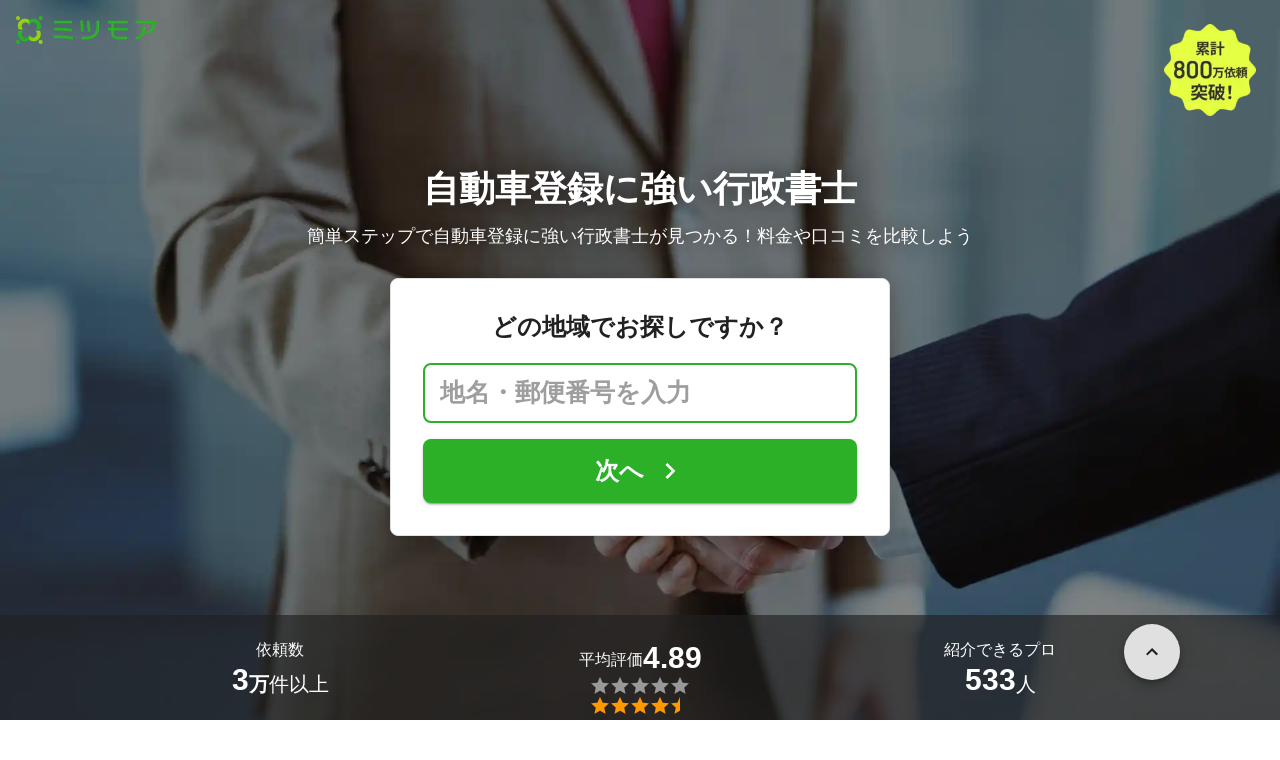

--- FILE ---
content_type: text/html; charset=utf-8
request_url: https://meetsmore.com/services/automobile-registration-administrative-scrivener
body_size: 41535
content:
<!DOCTYPE html><html lang="ja"><head><meta charSet="utf-8"/><script>
                 window.sentryOnLoad = function () {
                  Sentry.init({
                    debug: false,
                    sendDefaultPii: true,
                    release: "cb54e6bcbce1361e3a4c20c3fd8942975a64df11",
                    integrations: [
                      Sentry.browserTracingIntegration(),
                    ],
                    tracePropagationTargets: [
                      "localhost",
                      "staging-meetsmore.com",
                      "meetsmore.com"
                    ],
                    tracesSampler: (samplingContext) => {
                      const sampleRates = {
                        assets: {
                          'resource.script': 0.0001,
                          'resource.css': 0.0001,
                          'resource.img': 0.0001,
                        },
                        domains: {
                          'googletagmanager': 0.01,
                        },
                        firstParty: {
                          production: 0.05,
                          staging: 0.0001,
                        },
                        thirdParty: 0.0001,
                      };

                      const operation = samplingContext.attributes?.['sentry.op'] || 'unknown';
                      const description = samplingContext.attributes?.['span.description'] || '';
                      const domain = samplingContext.attributes?.['span.domain'] || '';

                      if (description.includes('googletagmanager') || domain.includes('googletagmanager')) {
                        return sampleRates.domains['googletagmanager'];
                      }

                      const isProductionDomain = domain === 'meetsmore.com';
                      const isStagingDomain = domain.includes('staging-meetsmore.com');
                      const isFirstPartyDomain = isProductionDomain || isStagingDomain;

                      // Sample static assets
                      if (isFirstPartyDomain && sampleRates.assets[operation]) {
                        return sampleRates.assets[operation];
                      }

                      if (isFirstPartyDomain) {
                        if (isStagingDomain) {
                          return sampleRates.firstParty.staging;
                        }
                        return sampleRates.firstParty.production;
                      }

                      // Third-party requests
                      return sampleRates.thirdParty;
                    },
                    ignoreErrors: [
                      '*ct.pintrest.com*' // 3rd party error from ad partners, ignore
                    ],
                  })
                }
                </script><script src="https://js.sentry-cdn.com/b9f87a91c53d22d24cc9cd3c9637ec3d.min.js" crossorigin="anonymous"></script><meta http-equiv="X-UA-Compatible" content="IE=edge"/><meta name="robots" content="noarchive"/><meta name="viewport" content="width=device-width, initial-scale=1, user-scalable=no, minimum-scale=1"/><meta name="theme-color" content="#8fc320"/><meta name="revision-short-sha" content="&#x27;cb54e6bcbce1361e3a4c20c3fd8942975a64df11&#x27;"/><link rel="canonical" href="https://meetsmore.com/services/automobile-registration-administrative-scrivener"/><link rel="icon" href="https://meetsmore.com/images/icon.png"/><link rel="manifest" href="https://meetsmore.com/manifest.json"/><link rel="apple-touch-icon" href="https://meetsmore.com/images/apple-touch-icon57.png" sizes="57x57"/><link rel="apple-touch-icon" href="https://meetsmore.com/images/apple-touch-icon60.png" sizes="60x60"/><link rel="apple-touch-icon" href="https://meetsmore.com/images/apple-touch-icon72.png" sizes="72x72"/><link rel="apple-touch-icon" href="https://meetsmore.com/images/apple-touch-icon76.png" sizes="76x76"/><link rel="apple-touch-icon" href="https://meetsmore.com/images/apple-touch-icon114.png" sizes="114x114"/><link rel="apple-touch-icon" href="https://meetsmore.com/images/apple-touch-icon120.png" sizes="120x120"/><link rel="apple-touch-icon" href="https://meetsmore.com/images/apple-touch-icon144.png" sizes="144x144"/><link rel="apple-touch-icon" href="https://meetsmore.com/images/apple-touch-icon152.png" sizes="152x152"/><link rel="apple-touch-icon" href="https://meetsmore.com/images/apple-touch-icon167.png" sizes="167x167"/><link rel="apple-touch-icon" href="https://meetsmore.com/images/apple-touch-icon180.png" sizes="180x180"/><link rel="apple-touch-startup-image" sizes="1125x2436" href="https://meetsmore.com/images/splash-1125x2436.png" media="(device-width: 375px) and (device-height: 812px) and (-webkit-device-pixel-ratio: 3)"/><link rel="apple-touch-startup-image" sizes="1242x2208" href="https://meetsmore.com/images/splash-1242x2208.png" media="(device-width: 414px) and (device-height: 736px) and (-webkit-device-pixel-ratio: 3)"/><link rel="apple-touch-startup-image" sizes="750x1334" href="https://meetsmore.com/images/splash-750x1334.png" media="(device-width: 375px) and (device-height: 667px) and (-webkit-device-pixel-ratio: 2)"/><link rel="apple-touch-startup-image" sizes="640x1136" href="https://meetsmore.com/images/splash-640x1136.png" media="(device-width: 320px) and (device-height: 568px) and (-webkit-device-pixel-ratio: 2)"/><meta name="apple-mobile-web-app-status-bar-style" content="default"/><meta name="apple-mobile-web-app-title" content="ミツモア"/><meta name="apple-mobile-web-app-capable" content="yes"/><meta http-equiv="x-dns-prefetch-control" content="on"/><meta http-equiv="last-modified" content="2026-01-28 19:44:07"/><link rel="dns-prefetch" href="//www.facebook.com"/><link rel="dns-prefetch" href="//connect.facebook.net"/><link rel="dns-prefetch" href="//www.google.co.jp"/><link rel="dns-prefetch" href="//www.google.com"/><link rel="dns-prefetch" href="//www.googletagmanager.com"/><link rel="dns-prefetch" href="//www.google-analytics.com"/><link rel="dns-prefetch" href="//d.line-scdn.net"/><link rel="preconnect" href="https://images.meetsmore.com"/><link rel="preload" as="font" href="https://images.meetsmore.com/webFont/la-solid-900-s.ttf" crossorigin="anonymous"/><link rel="preload" as="font" href="https://images.meetsmore.com/webFont/la-solid-900-s.woff" crossorigin="anonymous"/><script defer="" src="https://cdn-blocks.karte.io/d84d352274afddf4401c06c351b06bcf/builder.js"></script><style>@keyframes purun{0%,25%{transform:scale(1,1) translate(0,0)}4%{transform:scale(.9,.9) translate(0,3%)}8%{transform:scale(1.1,.8) translate(0,7%)}12%{transform:scale(.9,.9) translate(0,-7%)}18%{transform:scale(1.1,.9) translate(0,3%)}}*{margin:0;padding:0;box-sizing:border-box}body,html{width:100%;height:100%}html{background:#fff;touch-action:manipulation}body{font-family:-apple-system,BlinkMacSystemFont,"Helvetica Neue",HelveticaNeue,"Segoe UI","Yu Gothic M","游ゴシック Medium","Yu Gothic Medium","ヒラギノ角ゴ ProN W3","Hiragino Kaku Gothic ProN",メイリオ,Meiryo,sans-serif}@font-face{font-family:"Yu Gothic M";src:local("Yu Gothic Medium")}@font-face{font-family:"Yu Gothic M";src:local("Yu Gothic Bold");font-weight:700}:-webkit-autofill{box-shadow:0 0 0 1000px #fff inset;-webkit-box-shadow:0 0 0 1000px #fff inset}@supports (-webkit-touch-callout:none){.safari-full-height{height:-webkit-fill-available!important}}#a8sales{display:flex}.zipBoxRoot{background:#fff;max-width:500px;width:100%;margin:20px 0;padding:32px;border:thin solid #e0e0e0;border-radius:8px;z-index:10;box-shadow:0 4px 24px rgba(0,0,0,.25)}.zipBoxTitle{text-align:center;font-size:24px;font-weight:700;color:#212121;margin-bottom:20px}.zipBox{width:100%;display:flex;flex-direction:column;align-items:stretch;justify-content:center}.zipInput{flex:1 1 0;height:60px;padding:5px 15px;font-size:25px;max-width:none;min-height:60px;outline:0;border-radius:8px;border-width:2px;border-style:solid;border-color:#2bb028}.zipInput::placeholder{color:#9e9e9e;font-weight:700}.zipButtonWrap{position:relative}.zipButton{color:#fff;background-color:#2bb028;box-shadow:0 3px 1px -2px rgba(0,0,0,.2),0 2px 2px 0 rgba(0,0,0,.14),0 1px 5px 0 rgba(0,0,0,.12);border:0;margin-top:16px;width:100%;border-radius:8px;min-height:60px;font-size:24px;font-weight:700;padding:16px;white-space:nowrap;animation:purun 5s infinite;animation-delay:5s;cursor:pointer;display:flex;justify-content:center;align-items:center}.zipButtonText{white-space:normal;overflow-wrap:break-word;word-wrap:break-word;text-align:left}.zipExtraButton{color:#fff;background-color:#f49a16;margin-top:12px;width:100%;border-radius:8px;min-height:60px;font-size:24px;font-weight:700;padding:16px;display:flex;justify-content:center;align-items:center;cursor:pointer;text-decoration:none}.zipBoxArrowIcon{margin-left:10px;fill:#fff;width:1em;height:1em;font-size:32px;flex-shrink:0;user-select:none;display:inline-block}@media (min-width:0px) and (max-width:640px){.zipBoxRoot{max-width:400px;width:90%;margin:0 auto;padding:24px}.zipBoxTitle{margin-bottom:12px;font-size:20px}.zipInput{min-height:50px;height:50px;padding:3px 8px;font-size:15px}.zipButton{margin-top:12px;font-size:18px;min-height:50px;min-width:90px;padding:4px 12px}.zipBoxArrowIcon{margin-left:0}.zipExtraButton{font-size:18px;min-height:50px;padding:4px 12px}}</style><title>自動車登録に強い行政書士【口コミ・料金で比較】 - ミツモア</title><meta name="keywords" content="行政書士"/><link as="image" rel="preload" href="https://images.meetsmore.com/services/64424ddf2574bfb4d2e553ac.jpg?auto=format,compress&amp;fit=max&amp;w=1920&amp;q=25&amp;blend-mode=normal&amp;blend-alpha=75&amp;blend-color=000000" imageSrcSet="https://images.meetsmore.com/services/64424ddf2574bfb4d2e553ac.jpg?auto=format,compress&amp;fit=max&amp;w=390&amp;q=25&amp;blend-mode=normal&amp;blend-alpha=75&amp;blend-color=000000 390w, https://images.meetsmore.com/services/64424ddf2574bfb4d2e553ac.jpg?auto=format,compress&amp;fit=max&amp;w=640&amp;q=25&amp;blend-mode=normal&amp;blend-alpha=75&amp;blend-color=000000 640w, https://images.meetsmore.com/services/64424ddf2574bfb4d2e553ac.jpg?auto=format,compress&amp;fit=max&amp;w=750&amp;q=25&amp;blend-mode=normal&amp;blend-alpha=75&amp;blend-color=000000 750w, https://images.meetsmore.com/services/64424ddf2574bfb4d2e553ac.jpg?auto=format,compress&amp;fit=max&amp;w=828&amp;q=25&amp;blend-mode=normal&amp;blend-alpha=75&amp;blend-color=000000 828w, https://images.meetsmore.com/services/64424ddf2574bfb4d2e553ac.jpg?auto=format,compress&amp;fit=max&amp;w=1080&amp;q=25&amp;blend-mode=normal&amp;blend-alpha=75&amp;blend-color=000000 1080w, https://images.meetsmore.com/services/64424ddf2574bfb4d2e553ac.jpg?auto=format,compress&amp;fit=max&amp;w=1920&amp;q=25&amp;blend-mode=normal&amp;blend-alpha=75&amp;blend-color=000000 1920w" imageSizes="100vw"/><style>#firstView{position:relative;height:100vh;overflow:hidden;contain:strict}#firstViewCover{position:absolute;top:0;left:0;width:100%;height:100%;object-fit:cover;background:#9e9e9e;inset:0;box-sizing:border-box;padding:0;border:0;margin:auto;display:block;max-width:100%;min-height:100%;max-height:100%}#firstViewCoverText{position:absolute;margin:auto;top:0;bottom:0;right:15px;left:15px;display:flex;flex-direction:column;justify-content:center;align-items:center}#firstViewDescription,#h1{color:#fff;z-index:10;text-shadow:0 0 20px rgba(0,0,0,.5);margin-bottom:10px}#h1{font-size:36px;font-weight:700;text-align:center}#firstViewDescription{font-size:18px;padding:0 8px}#br{display:none}#serviceValues{display:block}@media (min-width:0px) and (max-width:640px){#firstView{height:100vh}#h1{font-size:26px}#firstViewDescription{font-size:16px}#br,#serviceValues{display:block}}</style><meta name="description" content="自動車登録に強い行政書士を料金と口コミで比較できる「ミツモア」。 お客様のご要望に合わせてプロから《無料》《最短2分》《最大5社》で最適な見積もりが届きます。お客様ご自身では手間がかかる自動車登録はプロにお任せください。"/><meta property="og:type" content="article"/><meta property="og:url" content="https://meetsmore.com/services/automobile-registration-administrative-scrivener"/><meta property="og:title" content="自動車登録に強い行政書士【口コミ・料金で比較】 - ミツモア"/><meta property="og:image" content="https://images.meetsmore.com/services/64424ddf2574bfb4d2e553ac.jpg?&amp;w=1200&amp;h=630&amp;auto=format,compress"/><meta property="og:image:width" content="1200"/><meta property="og:image:height" content="630"/><meta property="og:description" content="自動車登録に強い行政書士を料金と口コミで比較できる「ミツモア」。 お客様のご要望に合わせてプロから《無料》《最短2分》《最大5社》で最適な見積もりが届きます。お客様ご自身では手間がかかる自動車登録はプロにお任せください。"/><meta property="fb:app_id" content="1871580089750644"/><meta property="article:publisher" content="https://www.facebook.com/meetsmore/"/><meta name="twitter:site" content="@meetsmore"/><meta name="twitter:url" content="https://meetsmore.com/services/automobile-registration-administrative-scrivener"/><meta name="twitter:card" content="summary_large_image"/><meta name="twitter:title" content="自動車登録に強い行政書士【口コミ・料金で比較】 - ミツモア"/><meta name="twitter:description" content="自動車登録に強い行政書士を料金と口コミで比較できる「ミツモア」。 お客様のご要望に合わせてプロから《無料》《最短2分》《最大5社》で最適な見積もりが届きます。お客様ご自身では手間がかかる自動車登録はプロにお任せください。"/><meta name="twitter:image" content="https://images.meetsmore.com/services/64424ddf2574bfb4d2e553ac.jpg?&amp;w=1200&amp;h=630&amp;auto=format,compress"/><script type="application/ld+json">{"@context":"https://schema.org","@type":"LegalService","name":"自動車登録に強い行政書士【口コミ・料金で比較】 - ミツモア","description":"自動車登録に強い行政書士を料金と口コミで比較できる「ミツモア」。 お客様のご要望に合わせてプロから《無料》《最短2分》《最大5社》で最適な見積もりが届きます。お客様ご自身では手間がかかる自動車登録はプロにお任せください。","image":{"@type":"ImageObject","url":"https://images.meetsmore.com/services/64424ddf2574bfb4d2e553ac.jpg?&w=1200&h=630&auto=format,compress","width":1200,"height":630},"@id":"https://meetsmore.com/services/automobile-registration-administrative-scrivener","address":{"@type":"PostalAddress","addressCountry":"JP"},"aggregateRating":{"@type":"AggregateRating","ratingValue":4.8872807017543884,"reviewCount":2280}}</script><link rel="preload" as="image" href="https://images.meetsmore.com/static/badge_800.png?auto=format,compress&amp;fit=max&amp;w=140"/><link rel="preload" as="image" href="https://images.meetsmore.com/static/logo.png?auto=format,compress&amp;fit=max&amp;w=278"/><style>#pageHeader{display:flex;position:relative;padding:16px;z-index:2}#meetsmoreLogo{width:139px;height:28px;position:relative}#pageBadge{position:absolute;top:24px;right:24px;width:92px;height:92px}@media (min-width:0px) and (max-width:640px){#pageBadge{top:8px;right:8px;width:70px;height:70px}}</style><script type="application/ld+json">{"@context":"https://schema.org","@type":"BreadcrumbList","itemListElement":[{"@type":"ListItem","position":1,"name":"ミツモアトップ","item":"https://meetsmore.com/"},{"@type":"ListItem","position":2,"name":"行政書士","item":"https://meetsmore.com/t/administrative-scrivener"},{"@type":"ListItem","position":3,"name":"自動車登録に強い行政書士","item":"https://meetsmore.com/services/automobile-registration-administrative-scrivener"}]}</script><script type="application/ld+json">{"@context":"https://schema.org","@type":"FAQPage","mainEntity":[{"@type":"Question","name":"自動車登録に強い行政書士とは？","acceptedAnswer":{"@type":"Answer","text":"<p>自動車登録に関する手続きやアドバイスをプロが行うサービスです。自動車登録申請は自分自身でも行うことができますが、申請書類が多く時間がかかります。行政書士に代行をしてもらうことで、スムーズな申請が可能になるのでぜひ依頼しましょう。自動車登録を行ってもらう際には事前に費用や支払い方法を確認したのち、入金したうえで必要な書類を行政書士に送付します。<br></p>"}},{"@type":"Question","name":"自動車登録に強い行政書士の見積もりをする際のポイント","acceptedAnswer":{"@type":"Answer","text":"<p>自動車登録を行政書士にお願いする際は、事前に書くべき資料や書類が何かを確認するようにしましょう。また自動車登録には登録の種類が複数あるので、どの登録を行うかを確認し、事前に伝えましょう。行政書士にアドバイスももらうことができるので、不明点がある場合は対応してもらうことがおすすめです。<br></p>"}}]}</script><meta name="next-head-count" content="68"/><link rel="preload" href="/mm-lp/_next/static/css/6c12919e43b68ab2.css" as="style"/><link rel="stylesheet" href="/mm-lp/_next/static/css/6c12919e43b68ab2.css" data-n-g=""/><link rel="preload" href="/mm-lp/_next/static/css/543c6749320a75d0.css" as="style"/><link rel="stylesheet" href="/mm-lp/_next/static/css/543c6749320a75d0.css" data-n-p=""/><noscript data-n-css=""></noscript><style>@font-face{font-family:"Line Awesome Icons";font-style:normal;font-weight:400;src:local("Line Awesome Icons"),url(https://images.meetsmore.com/webFont/la-solid-900-s.woff)format("woff"),url(https://images.meetsmore.com/webFont/la-solid-900-s.ttf)format("truetype");font-display:block}.starBase{width:100px;height:20px;font-size:1.3rem}.starBase::before{display:block;overflow:hidden;content:""}.reviewRatingBase,.reviewRatingOneStar{display:block;position:relative;white-space:nowrap}.reviewRatingBase::after,.reviewRatingBase::before{display:block;top:0;left:0;font-style:normal;position:absolute;font-family:"Line Awesome Icons"}.reviewRatingBase::before{color:#9e9e9e;content:""}.reviewRatingBase::after{color:#ffa000}.reviewRating-zero::after{content:""}.reviewRating-zeroHalf::after{content:""}.reviewRating-one::after{content:""}.reviewRating-oneHalf::after{content:""}.reviewRating-two::after{content:""}.reviewRating-twoHalf::after{content:""}.reviewRating-three::after{content:""}.reviewRating-threeHalf::after{content:""}.reviewRating-four::after{content:""}.reviewRating-fourHalf::after{content:""}.reviewRating-five::after{content:""}.reviewRatingOneStar::before{display:block;top:0;left:0;font-style:normal;position:absolute;color:#ffa000;font-family:"Line Awesome Icons";content:""}ol,ul{margin:.5em 0 .5em 2em;line-height:1.8}a{text-decoration:none;color:#448aff;cursor:pointer}a:hover{opacity:.9}.innerHtml ul{margin:.75em}.innerHtml li{list-style-type:none;position:relative;padding-left:1em}.entry-content>ul>li:before,.innerHtml li:before{border-radius:50%;width:5px;height:5px;display:block;position:absolute;left:0;top:.6em;content:"";background:#8fc320}.entry-content h1,.entry-content h2,.entry-content h3,.entry-content h4,.entry-content h5,.entry-content h6{font-weight:700;line-height:1.2;color:#000c15}.entry-content h1,.entry-content h2{font-size:26px;margin-bottom:18px}.entry-content h2{border-left:5px solid #8fc320;background:#e5e5e5;padding:12px 8px 12px 12px;font-size:22px}.entry-content h3{font-size:20px;padding-bottom:6px;border-bottom:2px solid #8fc320;margin-bottom:12px}.entry-content h4{font-size:18px;margin-bottom:10px}@media (max-width:599.95px){.entry-content h1{font-size:24px}.entry-content h2{font-size:20px}.entry-content h3{font-size:18px}.entry-content h4,.entry-content p{font-size:16px}}.entry-content p{line-height:1.8;font-size:16px;word-wrap:break-word}.entry-content ol,.entry-content p{margin-bottom:24px}.entry-content ul{margin:8px 0 24px 16px;padding-left:16px}.entry-content span{line-height:1.6}.entry-content>ul>li{margin-bottom:8px;list-style-type:none;position:relative;padding-left:16px}.entry-content blockquote{position:relative;display:block;margin-bottom:40px;padding:24px 48px;border:2px solid #e2e5e8;quotes:"“""";font-size:16px}.entry-content blockquote:before{position:absolute;top:0;left:10px;content:open-quote;font-size:80px;color:#e2e5e8}.entry-content blockquote p:last-of-type{margin-bottom:0}.entry-content div.medium-editor-scroll-x,.table-content{overflow-x:auto}.table-content{margin:20px auto 40px}.entry-content table,table.medium-editor-table{width:100%;max-width:100%;display:block;overflow-x:auto}.entry-content table>tbody,table.medium-editor-table>tbody{width:100%;max-width:700px;display:table;background:#fff;border-collapse:collapse;border:1px solid #e0e0e0}.entry-content table,.markdown dd{margin-bottom:16px}.entry-content table tr:nth-child(even){background:#f3f3f3}table.medium-editor-table tr:nth-child(even){border:1px solid #e0e0e0}table.medium-editor-table td:first-child{background:#f3f3f3;font-weight:700}.entry-content table td,.entry-content table th,table.medium-editor-table td,table.medium-editor-table th{min-width:100px;padding:4px 8px;border-color:#e0e0e0;border-width:0 1px 0 0;border-style:solid}.entry-content table tr:before,table.medium-editor-table tr:before{display:block;float:left;height:48px;content:""}img.medium-image{width:100%}.entry-content .wp-caption,.entry-content embed,.entry-content iframe,.entry-content img,.entry-content object,.entry-content video{max-width:100%}.entry-content img{height:auto}.entry-content .aligncenter,.entry-content img.centered{display:block;margin:0 auto 24px;text-align:center}.wp-caption-text{font-size:14px;font-weight:700;margin:0;text-align:center}.entry-content .su-table1{border:0;border-collapse:separate;text-align:center}.entry-content .su-table1 td,.entry-content .su-table1 th{background:#e0e0e0;border-radius:5px;border:0}.entry-content .su-table1 .row-1 .column-1{background:0 0}.entry-content .su-table1 tr.row-1 td,.entry-content .su-table1 tr.row-1 th{font-weight:700;background:#b2d8f6}.entry-content .su-table1 td.column-1{font-weight:700;background:#1180cc;color:#fff}.box1{padding:.5em 1em;margin:2em 0;border:solid 3px #eee}.box1 p{margin:0;padding:0}.green{color:#9dc138;font-weight:700}.highlight{background:linear-gradient(transparent 0,#e4ebc7 0)}.markdown h1{text-align:center}.markdown h2{border-bottom:2px solid #8fc320;margin:32px 0 16px}.markdown h3{margin:32px 16px 16px}.markdown p{margin:16px}.markdown ol li,.markdown ul li{margin:8px}.markdown dl{padding-left:32px}.highlight,.markdown dt{font-weight:700}.markdown footer{margin-top:64px;text-align:right}.markdown table.medium-editor-table{margin:20px auto}.markdown table.medium-editor-table td:first-child{background:0 0;font-weight:400}</style></head><body><div id="__next"><div id="firstView" class="safari-full-height"><div id="pageHeader"><a href="https://meetsmore.com" id="meetsmoreLogo" class="relative w-[139px] h-[28px]"><img src="https://images.meetsmore.com/static/logo.png?auto=format,compress&amp;fit=max&amp;w=278" alt="ミツモア" width="139" height="28" decoding="async"/></a><img id="pageBadge" src="https://images.meetsmore.com/static/badge_800.png?auto=format,compress&amp;fit=max&amp;w=140" alt="800万依頼突破！" width="92" height="92" decoding="async"/></div><img id="firstViewCover" src="https://images.meetsmore.com/services/64424ddf2574bfb4d2e553ac.jpg?auto=format,compress&amp;fit=max&amp;w=1920&amp;q=25&amp;blend-mode=normal&amp;blend-alpha=75&amp;blend-color=000000" srcSet="https://images.meetsmore.com/services/64424ddf2574bfb4d2e553ac.jpg?auto=format,compress&amp;fit=max&amp;w=390&amp;q=25&amp;blend-mode=normal&amp;blend-alpha=75&amp;blend-color=000000 390w, https://images.meetsmore.com/services/64424ddf2574bfb4d2e553ac.jpg?auto=format,compress&amp;fit=max&amp;w=640&amp;q=25&amp;blend-mode=normal&amp;blend-alpha=75&amp;blend-color=000000 640w, https://images.meetsmore.com/services/64424ddf2574bfb4d2e553ac.jpg?auto=format,compress&amp;fit=max&amp;w=750&amp;q=25&amp;blend-mode=normal&amp;blend-alpha=75&amp;blend-color=000000 750w, https://images.meetsmore.com/services/64424ddf2574bfb4d2e553ac.jpg?auto=format,compress&amp;fit=max&amp;w=828&amp;q=25&amp;blend-mode=normal&amp;blend-alpha=75&amp;blend-color=000000 828w, https://images.meetsmore.com/services/64424ddf2574bfb4d2e553ac.jpg?auto=format,compress&amp;fit=max&amp;w=1080&amp;q=25&amp;blend-mode=normal&amp;blend-alpha=75&amp;blend-color=000000 1080w, https://images.meetsmore.com/services/64424ddf2574bfb4d2e553ac.jpg?auto=format,compress&amp;fit=max&amp;w=1920&amp;q=25&amp;blend-mode=normal&amp;blend-alpha=75&amp;blend-color=000000 1920w" width="1920" alt="簡単ステップで自動車登録に強い行政書士が見つかる！料金や口コミを比較しよう" decoding="async" sizes="100vw"/><div id="firstViewCoverText" style="z-index:1"><h1 id="h1">自動車登録に強い行政書士</h1><div id="firstViewDescription">簡単ステップで自動車登録に強い行政書士が見つかる！料金や口コミを比較しよう</div><form id="0cfcf770-8b7b-4fec-b69b-468ac8acc7b5" class="conversionForm zipBoxRoot" style="width:100%" action="https://meetsmore.com/start/services/automobile-registration-administrative-scrivener" method="get" target="_top"><input type="hidden" name="modal" value="true"/><input type="hidden" name="pos" value="cover"/><input type="hidden" name="source" value="zipbox"/><input type="hidden" name="serviceId" value="643fb0e084be4ceaebda6040"/><div id="fvMicrocopy" class="zipBoxTitle">どの地域でお探しですか？</div><div class="zipBox"><input name="zip" class="zipInput" placeholder="地名・郵便番号を入力"/><div id="zipButton" class="zipButtonWrap"><button type="submit" class="zipButton"><div class="zipButtonText">次へ</div><svg focusable="false" viewBox="0 0 24 24" aria-hidden="true" class="zipBoxArrowIcon"><path d="M8.59 16.59L13.17 12 8.59 7.41 10 6l6 6-6 6-1.41-1.41z"></path></svg></button></div></div></form></div><div class="px-md bg-black/65 absolute bottom-0 left-0 right-0" id="serviceValues" style="z-index:2"><div class=""><div class="mx-auto block max-w-screen-lg"><div class="text-white py-lg flex items-center" style="padding-top:1.4em;padding-bottom:1.4em"><div class="flex flex-col items-center gap-xs flex-1"><p class="flex flex-col items-center max-md:text-sm text-md"><span>依頼数</span></p><p class="flex items-center sm:items-end gap-xs text-md md:text-xl"><strong class="text-lg md:text-3xl">3</strong><span class="pt-0 md:pt-[0.3rem]"><span class="font-bold">万</span>件以上</span></p></div><div class="flex flex-col items-center gap-xs flex-1"><p class="flex flex-col items-center max-md:text-sm text-md"><span class="flex flex-wrap items-center gap-xs text-sm md:text-md"><span class="pt-0 md:pt-[0.3rem]">平均評価</span><strong class="text-lg md:text-3xl">4.89</strong></span></p><figure class="relative text-xl" style="font-family:Line Awesome Icons;line-height:1em"><div class="text-[#999]"></div><div class="text-[#f90] absolute inset-0"></div></figure></div><div class="flex flex-col items-center gap-xs flex-1"><div class="flex flex-col items-center justify-center text-inherit gap-[inherit] cursor-pointer" data-scroll-to="pickupProfiles-1"><p class="flex flex-col items-center text-sm md:text-md"><span>紹介できるプロ</span></p><p class="flex items-center sm:items-end gap-xs text-md md:text-xl"><strong class="text-lg md:text-3xl">533</strong><span class="pt-0 md:pt-[0.3rem]">人</span></p></div></div></div></div></div></div></div><div class="bg-background-gray px-md"><div class="mx-auto max-w-screen-lg block"><section class="py-sm sm:py-md flex flex-wrap"><div class="flex flex-col sm:flex-row items-center sm:items-start flex-1"><figure class="block w-[50px] h-[50px] md:w-[64px] md:h-[64px] &amp;&gt;svg:max-w-full &amp;&gt;svg:max-h-full"><svg xmlns="http://www.w3.org/2000/svg" width="64" height="64" viewBox="0 0 120 120" style="max-width:100%;max-height:100%"><g fill="#91C32F"><path d="M60.42 120.005C27.052 120.005 0 93.14 0 60.002 0 26.864 27.051 0 60.42 0c33.37 0 60.422 26.864 60.422 60.002 0 33.139-27.052 60.003-60.421 60.003zm43.745-20.114c1.501-1.5 1.702-30.496.2-32.795-.7-1.2-3.804-1.6-15.016-1.8l-14.015-.4-4.204-4.9c-5.806-6.899-7.809-6.299-7.809 2.1 0 3.3-.3 3.7-1.902 3.3-1.1-.3-2.803.4-4.004 1.6-1.902 1.9-2.102 3.2-2.102 15.498 0 7.399.4 14.598 1.001 15.998l1.001 2.6h22.824c16.418 0 23.125-.3 24.026-1.2zM45.402 84.193c2.603-2.6 2.903-3.6 2.903-9.298 0-4.5-.5-6.9-1.801-8.4-4.205-5.299-11.413-5.899-16.418-1.5-3.103 2.8-3.303 3.3-3.303 9.6 0 6.299.2 6.799 3.303 9.598 4.605 4.1 11.112 4.1 15.316 0zm3.404-26.896c5.506-2.8 7.908-5.6 7.308-8.7l-.5-2.499h9.71c5.305 0 9.91-.3 10.31-.6.3-.4-1.401-4.6-3.904-9.498l-4.404-8.9h20.421c22.624 0 24.026-.4 18.32-5.599-1.902-1.7-2.403-2-1.302-.7l1.902 2.3H13.97l1.902-2.2c1.101-1.4.6-1.1-1.301.6-3.504 3.1-3.404 5.6.3 5.6 2.403 0 2.403 0 2.403 11.798 0 11.599 0 11.899 2.803 14.398 2.903 2.7 6.106 4.6 10.11 5.9 4.205 1.4 14.315.4 18.62-1.9z" transform="matrix(1 0 0 -1 0 120)"></path><path d="M32.6 81.7c-1.1-.8-2-3.1-2.3-5.8-.6-5.6 2.3-9.9 6.8-9.9s6.9 3.1 6.9 8.9c0 4-.4 5.3-2.2 6.5-2.7 1.9-6.8 2.1-9.2.3zM30.8 55c-1.5-.4-4.3-1.8-6.2-3l-3.5-2.1-.3-11.4-.3-11.5h42.1l3.7 7.5L70 42H47.2L45 36.4c-1.3-3-2.9-6.2-3.7-7-1.9-1.9-12.6-1.9-14.2 0-1.7 2.1.7 3.4 6.8 3.8l5.3.3 2.6 6.3 2.6 6.2h4.2c4.1 0 4.2.1 3.5 2.8-1.3 4.9-13.6 8.5-21.3 6.2z" transform="matrix(1 0 0 -1 0 120)"></path></g></svg></figure><div class="text-sm px-sm sm:px-md flex-1"><div class="text-base font-normal md:text-xl md:font-bold">2分で依頼</div><div class="hidden sm:contents"><p>選択肢をクリックするだけ！たった2分で気軽に相談できます。</p></div></div></div><div class="flex flex-col sm:flex-row items-center sm:items-start flex-1"><figure class="block w-[50px] h-[50px] md:w-[64px] md:h-[64px] &amp;&gt;svg:max-w-full &amp;&gt;svg:max-h-full"><svg xmlns="http://www.w3.org/2000/svg" width="64" height="64" viewBox="0 0 120 120" style="max-width:100%;max-height:100%"><g fill="none" fill-rule="evenodd"><path fill="#91C32F" fill-rule="nonzero" d="M59.5 120C26.64 120 0 92.36 0 59.5S26.64 0 59.5 0 120 26.64 120 59.5 92.36 120 59.5 120zm38.3-21.8c.9-.7 1.2-5 1-18.3l-.3-17.4-4.2-.3-4.3-.3v-5.3c0-2.8-.5-5.7-1.2-6.4-.7-.7-3.3-1.2-6-1.2h-4.7l-.3-7.2-.3-7.3h-58v44l7.8.3 7.7.3V83c0 6.6.4 7 8.1 7H50v3.9c0 2.2.5 4.2 1.3 4.4 2.1.9 45.1.7 46.5-.1z" transform="matrix(1 0 0 -1 0 119)"></path><path fill="#91C32F" fill-rule="nonzero" d="M58.7 92.8C61.4 90 61.5 90 74.5 90s13.1 0 15.8 2.8l2.6 2.7H56.1l2.6-2.7zM53 91.5c0-.8.7-1.5 1.6-1.5 1.4 0 1.4.3.4 1.5-.7.8-1.4 1.5-1.6 1.5-.2 0-.4-.7-.4-1.5zm39.8-1c-2.6-2.3-2.8-2.9-2.8-10.9 0-8.3.1-8.5 3-10.6l3-2.1v13c0 7.2-.1 13.1-.2 13.1-.2 0-1.5-1.2-3-2.5zM45.7 83l4.2-4h25.2l4.2 4 4.2 3.9h-42zM39 81.5c0-2 .5-2.5 2.7-2.5h2.6L42 81.5c-1.3 1.4-2.5 2.5-2.7 2.5-.2 0-.3-1.1-.3-2.5zm42.7-1.3c-3.6-3.6-3.7-4.1-3.7-10.8 0-6.8.1-7.1 4-10.9l4-3.9v14.7c0 8.1-.1 14.7-.3 14.7-.2 0-2-1.7-4-3.8zm-46-14c5.4-4.8 10.5-9.3 11.4-10 1.4-1.1 3.2.2 12.8 8.8l11.2 10H26l9.7-8.8zM22 56.5V39.8l3.8 3c2 1.7 6.1 5.5 9 8.5l5.4 5.4-4.9 4.5c-2.6 2.5-6.7 6.2-9 8.3L22 73.2V56.5zm48.5 12.8c-2.2-2-6.2-5.7-8.9-8.2l-4.9-4.5 8.9-8.5 8.9-8.5.3 8.7c.1 4.9.1 12.3 0 16.7l-.3 7.9-4-3.6zM90 66c0-.5.5-1 1.1-1 .5 0 .7.5.4 1-.3.6-.8 1-1.1 1-.2 0-.4-.4-.4-1zM78 54.5c0-.9.9-1.5 2.1-1.5 1.8 0 1.9.2.9 1.5-.7.8-1.6 1.5-2.1 1.5s-.9-.7-.9-1.5zM35 46l-8.5-7.9h44L62 46c-8.5 7.9-8.5 7.9-10.6 5.9-1.1-1-2.4-1.9-2.9-1.9s-1.8.9-2.9 1.9c-2.1 2-2.1 2-10.6-5.9zm43-25c0-.5.5-1 1-1 .6 0 1 .5 1 1 0 .6-.4 1-1 1-.5 0-1-.4-1-1z" transform="matrix(1 0 0 -1 0 119)"></path><text fill="#FFF" font-family="HiraginoSans-W7, Hiragino Sans" font-size="14" font-weight="bold" transform="matrix(1 0 0 -1 0 119) matrix(1 0 0 -1 0 40)"><tspan x="33" y="25">最大５件</tspan></text></g></svg></figure><div class="text-sm px-sm sm:px-md flex-1"><div class="text-base font-normal md:text-xl md:font-bold">見積が届く</div><div class="hidden sm:contents"><p>最大5人のプロから、あなたのための提案と見積もりが届きます。</p></div></div></div><div class="flex flex-col sm:flex-row items-center sm:items-start flex-1"><figure class="block w-[50px] h-[50px] md:w-[64px] md:h-[64px] &amp;&gt;svg:max-w-full &amp;&gt;svg:max-h-full"><svg xmlns="http://www.w3.org/2000/svg" width="64" height="64" viewBox="0 0 120 120" style="max-width:100%;max-height:100%"><g fill="#91C32F" fill-rule="evenodd"><path d="M46.36.557c.432.045.591.093.44.143C45.4 1 45 2.2 45 5.9c0 4.2-.3 4.9-3.1 6.5-4.6 2.7-5.9 6.9-5.9 18.8 0 12.4 1.4 15.3 8.7 18.9 4.1 2.1 6.2 2.4 15.3 2.4 9.1 0 11.2-.3 15.4-2.4 7.3-3.6 8.6-6.5 8.6-18.9 0-11.9-1.3-16.1-5.9-18.8-2.8-1.6-3.1-2.3-3.1-6.5 0-3.7-.4-4.9-1.7-5.2-.163-.049-.032-.095.359-.138C100.215 6.744 120 30.562 120 59c0 33.137-26.863 61-60 61S0 92.137 0 59C0 30.555 19.794 6.733 46.36.557zM47.9 96.4c2.8-2.3 3.1-3.1 3.1-8.4 0-7.2-2.5-10.8-8.2-11.7C34.9 75.1 30 79.8 30 88.5c0 3.8.5 5.2 2.9 7.6 4 4 10.5 4.1 15 .3zm39.2-.3c2.4-2.4 2.9-3.8 2.9-7.6 0-8.7-4.9-13.4-12.8-12.2-5.7.9-8.2 4.5-8.2 11.7 0 5.3.3 6.1 3.1 8.4 4.5 3.8 11 3.7 15-.3zM66.9 77.4c3.7-3 4.8-8 3.2-13.5-2.8-9.3-17.4-9.3-20.2 0C47.4 72.4 52.1 80 60 80c2.7 0 4.8-.8 6.9-2.6zm-30.2-5.9C40 69.3 41.6 63 40.1 58c-2-6.9-9.8-9.8-15.9-6-3.6 2.2-5.2 5.4-5.2 10.3.1 9.3 9.8 14.4 17.7 9.2zm60.3-.4c3.2-2.3 4.7-7.9 3.4-12.8-2.6-10.5-17.4-10.6-20.5-.2-3.4 11.4 7.8 19.9 17.1 13zM19.932 46.5c-2.556-.9-5.993-3-7.668-4.6-2.997-3-3.085-3.4-3.085-10.3-.088-6.5 3.526-7.6 3.526-2.6 0 3.8.264 7.6.528 8.5.794 2.3 4.936 4.5 11.283 5.9 3.702.9 5.465 1.8 5.641 2.9.353 2.2-3.966 2.3-10.225.2zm80.49 0c2.556-.9 5.994-3 7.669-4.6 2.996-3 3.085-3.4 3.085-10.3.088-6.5-3.526-7.6-3.526-2.6 0 3.8-.265 7.6-.529 8.5-.793 2.3-4.936 4.5-11.282 5.9-3.703.9-5.465 1.8-5.642 2.9-.352 2.2 3.967 2.3 10.225.2zM23.2 20.4c.4-11-4.2-6.1-4.2 1 0 6.8.2 7.6 1.9 7.6 1.8 0 2-.9 2.3-8.6zm73.825 0c-.4-11 4.2-6.1 4.2 1 0 6.8-.2 7.6-1.9 7.6-1.8 0-2-.9-2.3-8.6z" transform="matrix(1 0 0 -1 0 119)"></path><path fill-rule="nonzero" d="M35.7 93.2c-1-1-1.7-3.5-1.7-5.5 0-6.5 5.7-9.7 10.8-6.1 2.7 1.9 3.1 9.3.6 11.8-2.1 2.2-7.7 2-9.7-.2zm38.9.2c-2.5-2.5-2.1-9.9.6-11.8 5.2-3.7 10.8-.4 10.8 6.2 0 2.5-.7 4.5-1.8 5.5-2.3 2.1-7.6 2.2-9.6.1zM26.8 68.6c-5.1-2.5-4.8-10.9.5-13.4 2.2-1.1 3.2-1.1 5.5 0s2.7 2 3 6.1c.2 2.7-.2 5.4-.8 6.2-1.5 1.8-5.6 2.4-8.2 1.1zm61.7.6C85 68.5 84 66.9 84 62c0-5.5 1.6-7.3 6.2-7.3 5.7 0 8.8 7 5.3 12-1.6 2.3-3.9 3.1-7 2.5zM19 15.6c0-.2.8-1 1.8-1.7 1.5-1.3 1.6-1.2.3.4S19 16.4 19 15.6zm79.9-1.3c-1.3-1.6-1.2-1.7.4-.4 1.6 1.3 2.1 2.1 1.3 2.1-.2 0-1-.8-1.7-1.7zM51 42.7c-1.8-.9-2.6-2.2-2.8-4.5-.3-2.8.5-4.1 5.7-9.5l6.1-6.2 6.1 6.2c5.2 5.4 6 6.7 5.7 9.5-.4 4.6-4.5 6.6-8.8 4.4-2.6-1.3-3.4-1.3-5.8 0-3.3 1.7-3.1 1.7-6.2.1z" transform="matrix(1 0 0 -1 0 119)"></path></g></svg></figure><div class="text-sm px-sm sm:px-md flex-1"><div class="text-base font-normal md:text-xl md:font-bold">プロを選ぶ</div><div class="hidden sm:contents"><p>チャットをして依頼するプロを決めましょう。</p></div></div></div></section></div></div><div class="hidden sm:contents"><div><div class="px-md sm:px-lg py-md"><div class="mx-auto block max-w-screen-lg"><nav><ol class="text-xs flex flex-wrap m-0 list-none"><li><a href="https://meetsmore.com/">ミツモアトップ</a><span> » </span></li><li><a href="/t/administrative-scrivener">行政書士</a><span> » </span></li><li>自動車登録に強い行政書士</li></ol></nav></div></div></div></div><main class="mx-auto my-0 mb-2.5 pt-4 md:my-2.5 md:mb-8 md:pt-0"><section class="px-md sm:px-lg"><div class="mx-auto block max-w-screen-xl" id="pageDescription-0"><div class="bg-background-white"><div class="flex flex-col gap-lg pb-xl whitespace-pre-wrap break-all"><p class="text-pretty leading-normal">自動車登録に強い行政書士はミツモアで！</p><p class="text-pretty leading-normal"></p><p class="text-pretty leading-normal">自動車登録とは自動車所有権の証明です。</p><p class="text-pretty leading-normal">公道を走るために必要なナンバープレートや自動車登録の申請には書類手続きがあり、手間と時間がかかります。種類の不備があった場合、審査に落ちる可能性があるので、知識や経験がある行政書士に相談しましょう。</p><p class="text-pretty leading-normal"></p><p class="text-pretty leading-normal">ミツモアには、数多くの自動車登録に強い行政書士が在籍していますので、ご要望に合ったプロが見つかります。</p><p class="text-pretty leading-normal"></p><p class="text-pretty leading-normal">時間がかかる面倒な作業はプロにお任せください。</p><p class="text-pretty leading-normal"></p><p class="text-pretty leading-normal">まずは、見積もりから。</p><p class="text-pretty leading-normal"></p><p class="text-pretty leading-normal">かんたん・お得な見積もり体験を、ミツモアで。</p></div></div><div class="py-lg sm:py-0 flex justify-center"><form id="6278bb96-fb9b-4082-99b3-8e2da01e7728" class="conversionForm zipBoxRoot" action="https://meetsmore.com/start/services/automobile-registration-administrative-scrivener" method="get" target="_top"><input type="hidden" name="modal" value="true"/><input type="hidden" name="pos" value="pageDescription"/><input type="hidden" name="source" value="zipbox"/><input type="hidden" name="serviceId" value="643fb0e084be4ceaebda6040"/><div id="requestBox-0efd071d-66ff-403a-baec-5f89f8ba172e-microcopy" class="zipBoxTitle">どの地域でお探しですか？</div><div class="zipBox"><input name="zip" class="zipInput" placeholder="地名・郵便番号を入力"/><div id="requestBox-0efd071d-66ff-403a-baec-5f89f8ba172e-button" class="zipButtonWrap"><button type="submit" class="zipButton"><div class="zipButtonText">次へ</div><svg focusable="false" viewBox="0 0 24 24" aria-hidden="true" class="zipBoxArrowIcon"><path d="M8.59 16.59L13.17 12 8.59 7.41 10 6l6 6-6 6-1.41-1.41z"></path></svg></button></div></div></form></div></div></section><section class="px-md sm:px-lg"><div class="mx-auto block max-w-screen-xl" id="pickupProfiles-1"><div class="bg-background-white"><header class="px-0 py-lg"><h2 class="text-balance text-h3 text-foreground font-bold"><span class="border-b-2 border-black px-0 py-xs sm:py-sm flex justify-center text-[0.75em] md:text-[1em] text-center">おすすめ自動車登録に強い行政書士</span></h2></header><div class="py-md flex flex-col pickup-profiles-wrapper"><div class="" id="pickupProfilesContainer"><style data-emotion="css i3pbo">.css-i3pbo{margin-bottom:24px;}</style><div class="bg-background-white rounded-sm shadow-md overflow-hidden w-full css-i3pbo" data-profile-id="6168121ed844bb001ccb39d0"><div class="p-md sm:p-lg"><style data-emotion="css 1p1nkhx">.css-1p1nkhx{padding-bottom:0;}@media (min-width:640px){.css-1p1nkhx{border-bottom:1px dashed #E0E0E0;padding-bottom:16px;}}</style><div class="flex flex-col sm:flex-row justify-between gap-0 sm:gap-md css-1p1nkhx" data-profile-id="6168121ed844bb001ccb39d0"><div class="flex" style="flex:1"><div class=""><a href="/p/YWgSHthEuwAcyznQ" style="color:inherit;text-decoration:none;display:block"><style data-emotion="css 1lqdhsq">.css-1lqdhsq{width:112px;height:112px;margin-right:24px;border-radius:17px;}@media (max-width:639.95px){.css-1lqdhsq{width:96px;height:96px;margin-right:16px;}}</style><style data-emotion="css 1v5tdby">.css-1v5tdby{border-radius:20%;width:112px;height:112px;margin-right:24px;border-radius:17px;}.css-1v5tdby .MuiAvatar-img{border-radius:17%;}@media (max-width:639.95px){.css-1v5tdby{width:96px;height:96px;margin-right:16px;}}</style><style data-emotion="css yqxzwh">.css-yqxzwh{position:relative;display:-webkit-box;display:-webkit-flex;display:-ms-flexbox;display:flex;-webkit-align-items:center;-webkit-box-align:center;-ms-flex-align:center;align-items:center;-webkit-box-pack:center;-ms-flex-pack:center;-webkit-justify-content:center;justify-content:center;-webkit-flex-shrink:0;-ms-flex-negative:0;flex-shrink:0;width:40px;height:40px;font-family:"Roboto","Helvetica","Arial",sans-serif;font-size:1.25rem;line-height:1;border-radius:50%;overflow:hidden;-webkit-user-select:none;-moz-user-select:none;-ms-user-select:none;user-select:none;border-radius:20%;width:112px;height:112px;margin-right:24px;border-radius:17px;}.css-yqxzwh .MuiAvatar-img{border-radius:17%;}@media (max-width:639.95px){.css-yqxzwh{width:96px;height:96px;margin-right:16px;}}</style><div class="MuiAvatar-root MuiAvatar-circular css-yqxzwh"><style data-emotion="css 1hy9t21">.css-1hy9t21{width:100%;height:100%;text-align:center;object-fit:cover;color:transparent;text-indent:10000px;}</style><img alt="シーサイド行政書士事務所" src="https://images.meetsmore.com/users/616820e03e4df0001e444dfc.jpg?&amp;w=120&amp;h=120&amp;fit=crop&amp;auto=format,compress" width="112" height="112" loading="lazy" class="MuiAvatar-img css-1hy9t21"/></div></a></div><div class="flex flex-col gap-xs" style="flex:1"><h3 class="text-balance text-lg text-foreground font-bold"><span class="flex flex-col items-start gap-xs"><span class="flex items-start gap-sm"><a href="/p/YWgSHthEuwAcyznQ" style="color:inherit;text-decoration:none;display:inline-flex;align-items:flex-start;column-gap:2px"><style data-emotion="css uu861z">.css-uu861z{display:-webkit-box;-webkit-line-clamp:2;line-clamp:2px;}@media (max-width:639.95px){.css-uu861z{-webkit-line-clamp:3;line-clamp:3px;}}</style><span class="text-foreground flex flex-col underline underline-offset-4 font-bold overflow-hidden whitespace-normal text-ellipsis css-uu861z">シーサイド行政書士事務所</span></a></span></span></h3><div class="py-xs" style="display:flex;flex-direction:column;align-items:flex-start;min-width:130px"><div class="contents sm:hidden"><figure class="py-xs flex items-center justify-between gap-md" style="width:100%"><div class="flex flex-row items-center gap-xs"><figure class="relative text-lg" style="font-family:Line Awesome Icons;line-height:1em"><div class="text-[#999]"></div><div class="text-[#f90] absolute inset-0"></div></figure><p class="text-pretty text-lg text-foreground leading-normal font-bold">4.8</p></div><a href="/p/YWgSHthEuwAcyznQ#review" class="underline block"><p class="text-pretty text-sm text-info leading-normal">(<!-- -->10<!-- -->件)</p></a></figure></div></div></div></div><div class="hidden sm:contents"><figure class="flex flex-col items-center justify-start"><p class="text-pretty text-sm text-foreground leading-normal font-bold">総合評価</p><p class="text-pretty text-foreground font-bold text-[2.5rem]">4.8</p><div class="flex flex-col items-center gap-sm"><figure class="relative text-xl" style="font-family:Line Awesome Icons;line-height:1em"><div class="text-[#999]"></div><div class="text-[#f90] absolute inset-0"></div></figure><a href="/p/YWgSHthEuwAcyznQ#review" class="underline block text-sm">口コミ<!-- -->10<!-- -->件</a></div></figure></div></div><style data-emotion="css vfx65v">.css-vfx65v{color:inherit;-webkit-text-decoration:none;text-decoration:none;display:block;}.css-vfx65v:hover{opacity:0.8;}</style><a href="/p/YWgSHthEuwAcyznQ#review" class="css-vfx65v"><div class="py-sm border-b border-dashed border-gray-300"><div class="flex items-center justify-between mb-2"><div class="flex items-center gap-xs"><style data-emotion="css 1k33q06">.css-1k33q06{-webkit-user-select:none;-moz-user-select:none;-ms-user-select:none;user-select:none;width:1em;height:1em;display:inline-block;fill:currentColor;-webkit-flex-shrink:0;-ms-flex-negative:0;flex-shrink:0;-webkit-transition:fill 200ms cubic-bezier(0.4, 0, 0.2, 1) 0ms;transition:fill 200ms cubic-bezier(0.4, 0, 0.2, 1) 0ms;font-size:1.25rem;}</style><svg class="MuiSvgIcon-root MuiSvgIcon-fontSizeSmall css-1k33q06" focusable="false" aria-hidden="true" viewBox="0 0 24 24" data-testid="ChatBubbleOutlineIcon" style="color:#4CAF50"><path d="M20 2H4c-1.1 0-2 .9-2 2v18l4-4h14c1.1 0 2-.9 2-2V4c0-1.1-.9-2-2-2m0 14H6l-2 2V4h16z"></path></svg><p class="text-pretty text-xs text-foreground-secondary leading-normal font-bold">西尾<!-- --> 様の口コミ</p></div></div><p class="text-pretty text-xs text-foreground-secondary leading-normal line-clamp-2">無理を言いましたが快く引き受けていただきました。
またご縁があればお願いしたいです。</p></div></a><nav class="py-md flex justify-center pb-0"><form id="1fbaada1-b77c-4c7d-8023-a84e4bc7f1f3" class="conversionForm" style="width:100%;display:flex;justify-content:center" action="https://meetsmore.com/start/services/automobile-registration-administrative-scrivener" method="get" target="_top"><input type="hidden" name="modal" value="true"/><input type="hidden" name="source" value="pickupprofiles"/><input type="hidden" name="sp" value="6168121ed844bb001ccb39d0"/><button class="border-2 rounded-md w-auto font-bold disabled:bg-[#888] disabled:border-[#888] disabled:cursor-not-allowed py-2 md:py-4 px-16 bg-background-white text-brand text-xs md:text-sm border-brand" type="submit"><span class="pickupProfilesButtonLabel">費用を診断する（無料）</span></button></form></nav></div></div><style data-emotion="css i3pbo">.css-i3pbo{margin-bottom:24px;}</style><div class="bg-background-white rounded-sm shadow-md overflow-hidden w-full css-i3pbo" data-profile-id="5bea452d68ba017395daec02"><div class="p-md sm:p-lg"><style data-emotion="css 1p1nkhx">.css-1p1nkhx{padding-bottom:0;}@media (min-width:640px){.css-1p1nkhx{border-bottom:1px dashed #E0E0E0;padding-bottom:16px;}}</style><div class="flex flex-col sm:flex-row justify-between gap-0 sm:gap-md css-1p1nkhx" data-profile-id="5bea452d68ba017395daec02"><div class="flex" style="flex:1"><div class=""><a href="/p/W-pFLWi6AXOV2uwC" style="color:inherit;text-decoration:none;display:block"><style data-emotion="css 1lqdhsq">.css-1lqdhsq{width:112px;height:112px;margin-right:24px;border-radius:17px;}@media (max-width:639.95px){.css-1lqdhsq{width:96px;height:96px;margin-right:16px;}}</style><style data-emotion="css 1v5tdby">.css-1v5tdby{border-radius:20%;width:112px;height:112px;margin-right:24px;border-radius:17px;}.css-1v5tdby .MuiAvatar-img{border-radius:17%;}@media (max-width:639.95px){.css-1v5tdby{width:96px;height:96px;margin-right:16px;}}</style><style data-emotion="css yqxzwh">.css-yqxzwh{position:relative;display:-webkit-box;display:-webkit-flex;display:-ms-flexbox;display:flex;-webkit-align-items:center;-webkit-box-align:center;-ms-flex-align:center;align-items:center;-webkit-box-pack:center;-ms-flex-pack:center;-webkit-justify-content:center;justify-content:center;-webkit-flex-shrink:0;-ms-flex-negative:0;flex-shrink:0;width:40px;height:40px;font-family:"Roboto","Helvetica","Arial",sans-serif;font-size:1.25rem;line-height:1;border-radius:50%;overflow:hidden;-webkit-user-select:none;-moz-user-select:none;-ms-user-select:none;user-select:none;border-radius:20%;width:112px;height:112px;margin-right:24px;border-radius:17px;}.css-yqxzwh .MuiAvatar-img{border-radius:17%;}@media (max-width:639.95px){.css-yqxzwh{width:96px;height:96px;margin-right:16px;}}</style><div class="MuiAvatar-root MuiAvatar-circular css-yqxzwh"><style data-emotion="css 1hy9t21">.css-1hy9t21{width:100%;height:100%;text-align:center;object-fit:cover;color:transparent;text-indent:10000px;}</style><img alt="合志総合行政書士事務所" src="https://images.meetsmore.com/users/5bea452d68ba017395daec01.jpg?1542689748963&amp;w=120&amp;h=120&amp;fit=crop&amp;auto=format,compress" width="112" height="112" loading="lazy" class="MuiAvatar-img css-1hy9t21"/></div></a></div><div class="flex flex-col gap-xs" style="flex:1"><h3 class="text-balance text-lg text-foreground font-bold"><span class="flex flex-col items-start gap-xs"><span class="flex items-start gap-sm"><a href="/p/W-pFLWi6AXOV2uwC" style="color:inherit;text-decoration:none;display:inline-flex;align-items:flex-start;column-gap:2px"><style data-emotion="css uu861z">.css-uu861z{display:-webkit-box;-webkit-line-clamp:2;line-clamp:2px;}@media (max-width:639.95px){.css-uu861z{-webkit-line-clamp:3;line-clamp:3px;}}</style><span class="text-foreground flex flex-col underline underline-offset-4 font-bold overflow-hidden whitespace-normal text-ellipsis css-uu861z">合志総合行政書士事務所</span></a></span></span></h3><div class="py-xs" style="display:flex;flex-direction:column;align-items:flex-start;min-width:130px"><div class="contents sm:hidden"><figure class="py-xs flex items-center justify-between gap-md" style="width:100%"><div class="flex flex-row items-center gap-xs"><figure class="relative text-lg" style="font-family:Line Awesome Icons;line-height:1em"><div class="text-[#999]"></div><div class="text-[#f90] absolute inset-0"></div></figure><p class="text-pretty text-lg text-foreground leading-normal font-bold">4.9</p></div><a href="/p/W-pFLWi6AXOV2uwC#review" class="underline block"><p class="text-pretty text-sm text-info leading-normal">(<!-- -->11<!-- -->件)</p></a></figure></div></div></div></div><div class="hidden sm:contents"><figure class="flex flex-col items-center justify-start"><p class="text-pretty text-sm text-foreground leading-normal font-bold">総合評価</p><p class="text-pretty text-foreground font-bold text-[2.5rem]">4.9</p><div class="flex flex-col items-center gap-sm"><figure class="relative text-xl" style="font-family:Line Awesome Icons;line-height:1em"><div class="text-[#999]"></div><div class="text-[#f90] absolute inset-0"></div></figure><a href="/p/W-pFLWi6AXOV2uwC#review" class="underline block text-sm">口コミ<!-- -->11<!-- -->件</a></div></figure></div></div><style data-emotion="css vfx65v">.css-vfx65v{color:inherit;-webkit-text-decoration:none;text-decoration:none;display:block;}.css-vfx65v:hover{opacity:0.8;}</style><a href="/p/W-pFLWi6AXOV2uwC#review" class="css-vfx65v"><div class="py-sm border-b border-dashed border-gray-300"><div class="flex items-center justify-between mb-2"><div class="flex items-center gap-xs"><style data-emotion="css 1k33q06">.css-1k33q06{-webkit-user-select:none;-moz-user-select:none;-ms-user-select:none;user-select:none;width:1em;height:1em;display:inline-block;fill:currentColor;-webkit-flex-shrink:0;-ms-flex-negative:0;flex-shrink:0;-webkit-transition:fill 200ms cubic-bezier(0.4, 0, 0.2, 1) 0ms;transition:fill 200ms cubic-bezier(0.4, 0, 0.2, 1) 0ms;font-size:1.25rem;}</style><svg class="MuiSvgIcon-root MuiSvgIcon-fontSizeSmall css-1k33q06" focusable="false" aria-hidden="true" viewBox="0 0 24 24" data-testid="ChatBubbleOutlineIcon" style="color:#4CAF50"><path d="M20 2H4c-1.1 0-2 .9-2 2v18l4-4h14c1.1 0 2-.9 2-2V4c0-1.1-.9-2-2-2m0 14H6l-2 2V4h16z"></path></svg><p class="text-pretty text-xs text-foreground-secondary leading-normal font-bold">株式会社アポロパートナーズ<!-- --> 様の口コミ</p></div></div><p class="text-pretty text-xs text-foreground-secondary leading-normal line-clamp-2">ビザ申請の書類をお渡ししてから実際に入管に申請するまでのスピードはとても早かったです。
あまり不安もなかったこともあり、最低限のやり取りで完了できたこともよかったです。
依頼元の本人とのやり取りも、こちらの先手を打って動いていただけて大変助かりました。
依頼した背景は、九州地方でビザ申請の依頼ができる方を探していました。
当初は、依頼元であるビザ申請をする本人がアクセスしやすい福岡周辺を考えていたのですが、お話を聞いてみると事務所のある熊本からの距離を感じさせない非常にフットワークが軽い方だったので依頼してよかったと思いました。
選んだ決め手は、良心的な価格設定と誠実さを感じさせる話し方でした。
今後、新たな案件が発生した際に、事務所が福岡の市街地ではないと、アクセスに関して難点があるかと心配しましたが、福岡入管、熊本の支局と適宜使い分けているようでしたので全くの杞憂でした。</p></div></a><nav class="py-md flex justify-center pb-0"><form id="a2135f89-5d12-43dc-acdb-312e21f1fc2f" class="conversionForm" style="width:100%;display:flex;justify-content:center" action="https://meetsmore.com/start/services/automobile-registration-administrative-scrivener" method="get" target="_top"><input type="hidden" name="modal" value="true"/><input type="hidden" name="source" value="pickupprofiles"/><input type="hidden" name="sp" value="5bea452d68ba017395daec02"/><button class="border-2 rounded-md w-auto font-bold disabled:bg-[#888] disabled:border-[#888] disabled:cursor-not-allowed py-2 md:py-4 px-16 bg-background-white text-brand text-xs md:text-sm border-brand" type="submit"><span class="pickupProfilesButtonLabel">費用を診断する（無料）</span></button></form></nav></div></div><style data-emotion="css i3pbo">.css-i3pbo{margin-bottom:24px;}</style><div class="bg-background-white rounded-sm shadow-md overflow-hidden w-full css-i3pbo" data-profile-id="5e391380c8aa2662c53df009"><div class="p-md sm:p-lg"><style data-emotion="css 1p1nkhx">.css-1p1nkhx{padding-bottom:0;}@media (min-width:640px){.css-1p1nkhx{border-bottom:1px dashed #E0E0E0;padding-bottom:16px;}}</style><div class="flex flex-col sm:flex-row justify-between gap-0 sm:gap-md css-1p1nkhx" data-profile-id="5e391380c8aa2662c53df009"><div class="flex" style="flex:1"><div class=""><a href="/p/XjkTgMiqJmLFPfAJ" style="color:inherit;text-decoration:none;display:block"><style data-emotion="css 1lqdhsq">.css-1lqdhsq{width:112px;height:112px;margin-right:24px;border-radius:17px;}@media (max-width:639.95px){.css-1lqdhsq{width:96px;height:96px;margin-right:16px;}}</style><style data-emotion="css 1v5tdby">.css-1v5tdby{border-radius:20%;width:112px;height:112px;margin-right:24px;border-radius:17px;}.css-1v5tdby .MuiAvatar-img{border-radius:17%;}@media (max-width:639.95px){.css-1v5tdby{width:96px;height:96px;margin-right:16px;}}</style><style data-emotion="css yqxzwh">.css-yqxzwh{position:relative;display:-webkit-box;display:-webkit-flex;display:-ms-flexbox;display:flex;-webkit-align-items:center;-webkit-box-align:center;-ms-flex-align:center;align-items:center;-webkit-box-pack:center;-ms-flex-pack:center;-webkit-justify-content:center;justify-content:center;-webkit-flex-shrink:0;-ms-flex-negative:0;flex-shrink:0;width:40px;height:40px;font-family:"Roboto","Helvetica","Arial",sans-serif;font-size:1.25rem;line-height:1;border-radius:50%;overflow:hidden;-webkit-user-select:none;-moz-user-select:none;-ms-user-select:none;user-select:none;border-radius:20%;width:112px;height:112px;margin-right:24px;border-radius:17px;}.css-yqxzwh .MuiAvatar-img{border-radius:17%;}@media (max-width:639.95px){.css-yqxzwh{width:96px;height:96px;margin-right:16px;}}</style><div class="MuiAvatar-root MuiAvatar-circular css-yqxzwh"><style data-emotion="css 1hy9t21">.css-1hy9t21{width:100%;height:100%;text-align:center;object-fit:cover;color:transparent;text-indent:10000px;}</style><img alt="山根勇勝" src="https://images.meetsmore.com/users/605eb95e451be56e4afe64f6.jpg?&amp;w=120&amp;h=120&amp;fit=crop&amp;auto=format,compress" width="112" height="112" loading="lazy" class="MuiAvatar-img css-1hy9t21"/></div></a></div><div class="flex flex-col gap-xs" style="flex:1"><h3 class="text-balance text-lg text-foreground font-bold"><span class="flex flex-col items-start gap-xs"><span class="flex items-start gap-sm"><a href="/p/XjkTgMiqJmLFPfAJ" style="color:inherit;text-decoration:none;display:inline-flex;align-items:flex-start;column-gap:2px"><style data-emotion="css uu861z">.css-uu861z{display:-webkit-box;-webkit-line-clamp:2;line-clamp:2px;}@media (max-width:639.95px){.css-uu861z{-webkit-line-clamp:3;line-clamp:3px;}}</style><span class="text-foreground flex flex-col underline underline-offset-4 font-bold overflow-hidden whitespace-normal text-ellipsis css-uu861z">山根勇勝</span></a></span></span></h3><div class="py-xs" style="display:flex;flex-direction:column;align-items:flex-start;min-width:130px"><div class="contents sm:hidden"><figure class="py-xs flex items-center justify-between gap-md" style="width:100%"><div class="flex flex-row items-center gap-xs"><figure class="relative text-lg" style="font-family:Line Awesome Icons;line-height:1em"><div class="text-[#999]"></div><div class="text-[#f90] absolute inset-0"></div></figure><p class="text-pretty text-lg text-foreground leading-normal font-bold">4.8</p></div><a href="/p/XjkTgMiqJmLFPfAJ#review" class="underline block"><p class="text-pretty text-sm text-info leading-normal">(<!-- -->47<!-- -->件)</p></a></figure></div></div></div></div><div class="hidden sm:contents"><figure class="flex flex-col items-center justify-start"><p class="text-pretty text-sm text-foreground leading-normal font-bold">総合評価</p><p class="text-pretty text-foreground font-bold text-[2.5rem]">4.8</p><div class="flex flex-col items-center gap-sm"><figure class="relative text-xl" style="font-family:Line Awesome Icons;line-height:1em"><div class="text-[#999]"></div><div class="text-[#f90] absolute inset-0"></div></figure><a href="/p/XjkTgMiqJmLFPfAJ#review" class="underline block text-sm">口コミ<!-- -->47<!-- -->件</a></div></figure></div></div><style data-emotion="css vfx65v">.css-vfx65v{color:inherit;-webkit-text-decoration:none;text-decoration:none;display:block;}.css-vfx65v:hover{opacity:0.8;}</style><a href="/p/XjkTgMiqJmLFPfAJ#review" class="css-vfx65v"><div class="py-sm border-b border-dashed border-gray-300"><div class="flex items-center justify-between mb-2"><div class="flex items-center gap-xs"><style data-emotion="css 1k33q06">.css-1k33q06{-webkit-user-select:none;-moz-user-select:none;-ms-user-select:none;user-select:none;width:1em;height:1em;display:inline-block;fill:currentColor;-webkit-flex-shrink:0;-ms-flex-negative:0;flex-shrink:0;-webkit-transition:fill 200ms cubic-bezier(0.4, 0, 0.2, 1) 0ms;transition:fill 200ms cubic-bezier(0.4, 0, 0.2, 1) 0ms;font-size:1.25rem;}</style><svg class="MuiSvgIcon-root MuiSvgIcon-fontSizeSmall css-1k33q06" focusable="false" aria-hidden="true" viewBox="0 0 24 24" data-testid="ChatBubbleOutlineIcon" style="color:#4CAF50"><path d="M20 2H4c-1.1 0-2 .9-2 2v18l4-4h14c1.1 0 2-.9 2-2V4c0-1.1-.9-2-2-2m0 14H6l-2 2V4h16z"></path></svg><p class="text-pretty text-xs text-foreground-secondary leading-normal font-bold">すだ<!-- --> 様の口コミ</p></div></div><p class="text-pretty text-xs text-foreground-secondary leading-normal line-clamp-2">車庫証明及び車検証の移転登録・住所変更をお願いしました。
当初自分でやろうとしていたのですが時間が無くなってしまい、ローン会社の印鑑証明の期限3ヶ月がせまる中、こちらの不備でローン会社の移転書類の取り直しなど、ご迷惑おかけしましたが、お忙しいところやっていただき大変助かりました。ありがとうございました。</p></div></a><nav class="py-md flex justify-center pb-0"><form id="52addb0d-f8ef-40d0-9eb3-d753f83d0ebe" class="conversionForm" style="width:100%;display:flex;justify-content:center" action="https://meetsmore.com/start/services/automobile-registration-administrative-scrivener" method="get" target="_top"><input type="hidden" name="modal" value="true"/><input type="hidden" name="source" value="pickupprofiles"/><input type="hidden" name="sp" value="5e391380c8aa2662c53df009"/><button class="border-2 rounded-md w-auto font-bold disabled:bg-[#888] disabled:border-[#888] disabled:cursor-not-allowed py-2 md:py-4 px-16 bg-background-white text-brand text-xs md:text-sm border-brand" type="submit"><span class="pickupProfilesButtonLabel">費用を診断する（無料）</span></button></form></nav></div></div><style data-emotion="css i3pbo">.css-i3pbo{margin-bottom:24px;}</style><div class="bg-background-white rounded-sm shadow-md overflow-hidden w-full css-i3pbo" data-profile-id="5b0d1a7912a70d16bff39851"><div class="p-md sm:p-lg"><style data-emotion="css 1p1nkhx">.css-1p1nkhx{padding-bottom:0;}@media (min-width:640px){.css-1p1nkhx{border-bottom:1px dashed #E0E0E0;padding-bottom:16px;}}</style><div class="flex flex-col sm:flex-row justify-between gap-0 sm:gap-md css-1p1nkhx" data-profile-id="5b0d1a7912a70d16bff39851"><div class="flex" style="flex:1"><div class=""><a href="/p/Ww0aeRKnDRa_85hR" style="color:inherit;text-decoration:none;display:block"><style data-emotion="css 1lqdhsq">.css-1lqdhsq{width:112px;height:112px;margin-right:24px;border-radius:17px;}@media (max-width:639.95px){.css-1lqdhsq{width:96px;height:96px;margin-right:16px;}}</style><style data-emotion="css 1v5tdby">.css-1v5tdby{border-radius:20%;width:112px;height:112px;margin-right:24px;border-radius:17px;}.css-1v5tdby .MuiAvatar-img{border-radius:17%;}@media (max-width:639.95px){.css-1v5tdby{width:96px;height:96px;margin-right:16px;}}</style><style data-emotion="css yqxzwh">.css-yqxzwh{position:relative;display:-webkit-box;display:-webkit-flex;display:-ms-flexbox;display:flex;-webkit-align-items:center;-webkit-box-align:center;-ms-flex-align:center;align-items:center;-webkit-box-pack:center;-ms-flex-pack:center;-webkit-justify-content:center;justify-content:center;-webkit-flex-shrink:0;-ms-flex-negative:0;flex-shrink:0;width:40px;height:40px;font-family:"Roboto","Helvetica","Arial",sans-serif;font-size:1.25rem;line-height:1;border-radius:50%;overflow:hidden;-webkit-user-select:none;-moz-user-select:none;-ms-user-select:none;user-select:none;border-radius:20%;width:112px;height:112px;margin-right:24px;border-radius:17px;}.css-yqxzwh .MuiAvatar-img{border-radius:17%;}@media (max-width:639.95px){.css-yqxzwh{width:96px;height:96px;margin-right:16px;}}</style><div class="MuiAvatar-root MuiAvatar-circular css-yqxzwh"><style data-emotion="css 1hy9t21">.css-1hy9t21{width:100%;height:100%;text-align:center;object-fit:cover;color:transparent;text-indent:10000px;}</style><img alt="原満輝行政書士事務所" src="https://images.meetsmore.com/users/5b0d1a7912a70d16bff39850.jpg?1527586166351&amp;w=120&amp;h=120&amp;fit=crop&amp;auto=format,compress" width="112" height="112" loading="lazy" class="MuiAvatar-img css-1hy9t21"/></div></a></div><div class="flex flex-col gap-xs" style="flex:1"><h3 class="text-balance text-lg text-foreground font-bold"><span class="flex flex-col items-start gap-xs"><span class="flex items-start gap-sm"><a href="/p/Ww0aeRKnDRa_85hR" style="color:inherit;text-decoration:none;display:inline-flex;align-items:flex-start;column-gap:2px"><style data-emotion="css uu861z">.css-uu861z{display:-webkit-box;-webkit-line-clamp:2;line-clamp:2px;}@media (max-width:639.95px){.css-uu861z{-webkit-line-clamp:3;line-clamp:3px;}}</style><span class="text-foreground flex flex-col underline underline-offset-4 font-bold overflow-hidden whitespace-normal text-ellipsis css-uu861z">原満輝行政書士事務所</span></a></span></span></h3><div class="py-xs" style="display:flex;flex-direction:column;align-items:flex-start;min-width:130px"><div class="contents sm:hidden"><figure class="py-xs flex items-center justify-between gap-md" style="width:100%"><div class="flex flex-row items-center gap-xs"><figure class="relative text-lg" style="font-family:Line Awesome Icons;line-height:1em"><div class="text-[#999]"></div><div class="text-[#f90] absolute inset-0"></div></figure><p class="text-pretty text-lg text-foreground leading-normal font-bold">4.8</p></div><a href="/p/Ww0aeRKnDRa_85hR#review" class="underline block"><p class="text-pretty text-sm text-info leading-normal">(<!-- -->24<!-- -->件)</p></a></figure></div></div></div></div><div class="hidden sm:contents"><figure class="flex flex-col items-center justify-start"><p class="text-pretty text-sm text-foreground leading-normal font-bold">総合評価</p><p class="text-pretty text-foreground font-bold text-[2.5rem]">4.8</p><div class="flex flex-col items-center gap-sm"><figure class="relative text-xl" style="font-family:Line Awesome Icons;line-height:1em"><div class="text-[#999]"></div><div class="text-[#f90] absolute inset-0"></div></figure><a href="/p/Ww0aeRKnDRa_85hR#review" class="underline block text-sm">口コミ<!-- -->24<!-- -->件</a></div></figure></div></div><style data-emotion="css vfx65v">.css-vfx65v{color:inherit;-webkit-text-decoration:none;text-decoration:none;display:block;}.css-vfx65v:hover{opacity:0.8;}</style><a href="/p/Ww0aeRKnDRa_85hR#review" class="css-vfx65v"><div class="py-sm border-b border-dashed border-gray-300"><div class="flex items-center justify-between mb-2"><div class="flex items-center gap-xs"><style data-emotion="css 1k33q06">.css-1k33q06{-webkit-user-select:none;-moz-user-select:none;-ms-user-select:none;user-select:none;width:1em;height:1em;display:inline-block;fill:currentColor;-webkit-flex-shrink:0;-ms-flex-negative:0;flex-shrink:0;-webkit-transition:fill 200ms cubic-bezier(0.4, 0, 0.2, 1) 0ms;transition:fill 200ms cubic-bezier(0.4, 0, 0.2, 1) 0ms;font-size:1.25rem;}</style><svg class="MuiSvgIcon-root MuiSvgIcon-fontSizeSmall css-1k33q06" focusable="false" aria-hidden="true" viewBox="0 0 24 24" data-testid="ChatBubbleOutlineIcon" style="color:#4CAF50"><path d="M20 2H4c-1.1 0-2 .9-2 2v18l4-4h14c1.1 0 2-.9 2-2V4c0-1.1-.9-2-2-2m0 14H6l-2 2V4h16z"></path></svg><p class="text-pretty text-xs text-foreground-secondary leading-normal font-bold">高木<!-- --> 様の口コミ</p></div></div><p class="text-pretty text-xs text-foreground-secondary leading-normal line-clamp-2">２回目の利用でした(*^^*)
原さんの人の良さに感激です✨️

気持ちよく利用できました(*^^*)
ありがとうございました✨️</p></div></a><nav class="py-md flex justify-center pb-0"><form id="0b55e14d-99a5-4241-bd2b-5a71634e9cc7" class="conversionForm" style="width:100%;display:flex;justify-content:center" action="https://meetsmore.com/start/services/automobile-registration-administrative-scrivener" method="get" target="_top"><input type="hidden" name="modal" value="true"/><input type="hidden" name="source" value="pickupprofiles"/><input type="hidden" name="sp" value="5b0d1a7912a70d16bff39851"/><button class="border-2 rounded-md w-auto font-bold disabled:bg-[#888] disabled:border-[#888] disabled:cursor-not-allowed py-2 md:py-4 px-16 bg-background-white text-brand text-xs md:text-sm border-brand" type="submit"><span class="pickupProfilesButtonLabel">費用を診断する（無料）</span></button></form></nav></div></div><style data-emotion="css i3pbo">.css-i3pbo{margin-bottom:24px;}</style><div class="bg-background-white rounded-sm shadow-md overflow-hidden w-full css-i3pbo" data-profile-id="61b04e8b5a643b001e73e150"><div class="p-md sm:p-lg"><style data-emotion="css 1p1nkhx">.css-1p1nkhx{padding-bottom:0;}@media (min-width:640px){.css-1p1nkhx{border-bottom:1px dashed #E0E0E0;padding-bottom:16px;}}</style><div class="flex flex-col sm:flex-row justify-between gap-0 sm:gap-md css-1p1nkhx" data-profile-id="61b04e8b5a643b001e73e150"><div class="flex" style="flex:1"><div class=""><a href="/p/YbBOi1pkOwAec-FQ" style="color:inherit;text-decoration:none;display:block"><style data-emotion="css 1lqdhsq">.css-1lqdhsq{width:112px;height:112px;margin-right:24px;border-radius:17px;}@media (max-width:639.95px){.css-1lqdhsq{width:96px;height:96px;margin-right:16px;}}</style><style data-emotion="css 1v5tdby">.css-1v5tdby{border-radius:20%;width:112px;height:112px;margin-right:24px;border-radius:17px;}.css-1v5tdby .MuiAvatar-img{border-radius:17%;}@media (max-width:639.95px){.css-1v5tdby{width:96px;height:96px;margin-right:16px;}}</style><style data-emotion="css yqxzwh">.css-yqxzwh{position:relative;display:-webkit-box;display:-webkit-flex;display:-ms-flexbox;display:flex;-webkit-align-items:center;-webkit-box-align:center;-ms-flex-align:center;align-items:center;-webkit-box-pack:center;-ms-flex-pack:center;-webkit-justify-content:center;justify-content:center;-webkit-flex-shrink:0;-ms-flex-negative:0;flex-shrink:0;width:40px;height:40px;font-family:"Roboto","Helvetica","Arial",sans-serif;font-size:1.25rem;line-height:1;border-radius:50%;overflow:hidden;-webkit-user-select:none;-moz-user-select:none;-ms-user-select:none;user-select:none;border-radius:20%;width:112px;height:112px;margin-right:24px;border-radius:17px;}.css-yqxzwh .MuiAvatar-img{border-radius:17%;}@media (max-width:639.95px){.css-yqxzwh{width:96px;height:96px;margin-right:16px;}}</style><div class="MuiAvatar-root MuiAvatar-circular css-yqxzwh"><style data-emotion="css 1hy9t21">.css-1hy9t21{width:100%;height:100%;text-align:center;object-fit:cover;color:transparent;text-indent:10000px;}</style><img alt="行政書士　廣岡事務所" src="https://images.meetsmore.com/users/63169a3c26fd33001b49f1c8.jpg?&amp;w=120&amp;h=120&amp;fit=crop&amp;auto=format,compress" width="112" height="112" loading="lazy" class="MuiAvatar-img css-1hy9t21"/></div></a></div><div class="flex flex-col gap-xs" style="flex:1"><h3 class="text-balance text-lg text-foreground font-bold"><span class="flex flex-col items-start gap-xs"><span class="flex items-start gap-sm"><a href="/p/YbBOi1pkOwAec-FQ" style="color:inherit;text-decoration:none;display:inline-flex;align-items:flex-start;column-gap:2px"><style data-emotion="css uu861z">.css-uu861z{display:-webkit-box;-webkit-line-clamp:2;line-clamp:2px;}@media (max-width:639.95px){.css-uu861z{-webkit-line-clamp:3;line-clamp:3px;}}</style><span class="text-foreground flex flex-col underline underline-offset-4 font-bold overflow-hidden whitespace-normal text-ellipsis css-uu861z">行政書士　廣岡事務所</span></a></span></span></h3><div class="py-xs" style="display:flex;flex-direction:column;align-items:flex-start;min-width:130px"><div class="contents sm:hidden"><figure class="py-xs flex items-center justify-between gap-md" style="width:100%"><div class="flex flex-row items-center gap-xs"><figure class="relative text-lg" style="font-family:Line Awesome Icons;line-height:1em"><div class="text-[#999]"></div><div class="text-[#f90] absolute inset-0"></div></figure><p class="text-pretty text-lg text-foreground leading-normal font-bold">4.7</p></div><a href="/p/YbBOi1pkOwAec-FQ#review" class="underline block"><p class="text-pretty text-sm text-info leading-normal">(<!-- -->50<!-- -->件)</p></a></figure></div></div></div></div><div class="hidden sm:contents"><figure class="flex flex-col items-center justify-start"><p class="text-pretty text-sm text-foreground leading-normal font-bold">総合評価</p><p class="text-pretty text-foreground font-bold text-[2.5rem]">4.7</p><div class="flex flex-col items-center gap-sm"><figure class="relative text-xl" style="font-family:Line Awesome Icons;line-height:1em"><div class="text-[#999]"></div><div class="text-[#f90] absolute inset-0"></div></figure><a href="/p/YbBOi1pkOwAec-FQ#review" class="underline block text-sm">口コミ<!-- -->50<!-- -->件</a></div></figure></div></div><style data-emotion="css vfx65v">.css-vfx65v{color:inherit;-webkit-text-decoration:none;text-decoration:none;display:block;}.css-vfx65v:hover{opacity:0.8;}</style><a href="/p/YbBOi1pkOwAec-FQ#review" class="css-vfx65v"><div class="py-sm border-b border-dashed border-gray-300"><div class="flex items-center justify-between mb-2"><div class="flex items-center gap-xs"><style data-emotion="css 1k33q06">.css-1k33q06{-webkit-user-select:none;-moz-user-select:none;-ms-user-select:none;user-select:none;width:1em;height:1em;display:inline-block;fill:currentColor;-webkit-flex-shrink:0;-ms-flex-negative:0;flex-shrink:0;-webkit-transition:fill 200ms cubic-bezier(0.4, 0, 0.2, 1) 0ms;transition:fill 200ms cubic-bezier(0.4, 0, 0.2, 1) 0ms;font-size:1.25rem;}</style><svg class="MuiSvgIcon-root MuiSvgIcon-fontSizeSmall css-1k33q06" focusable="false" aria-hidden="true" viewBox="0 0 24 24" data-testid="ChatBubbleOutlineIcon" style="color:#4CAF50"><path d="M20 2H4c-1.1 0-2 .9-2 2v18l4-4h14c1.1 0 2-.9 2-2V4c0-1.1-.9-2-2-2m0 14H6l-2 2V4h16z"></path></svg><p class="text-pretty text-xs text-foreground-secondary leading-normal font-bold">O.N<!-- --> 様の口コミ</p></div></div><p class="text-pretty text-xs text-foreground-secondary leading-normal line-clamp-2">自動車の名義変更を依頼しました。
書類提出時にこちらの不手際でトラブルがありましたが、速やかに対処していただけました。
</p></div></a><nav class="py-md flex justify-center pb-0"><form id="58135a00-64cd-43f8-9396-2691334bb318" class="conversionForm" style="width:100%;display:flex;justify-content:center" action="https://meetsmore.com/start/services/automobile-registration-administrative-scrivener" method="get" target="_top"><input type="hidden" name="modal" value="true"/><input type="hidden" name="source" value="pickupprofiles"/><input type="hidden" name="sp" value="61b04e8b5a643b001e73e150"/><button class="border-2 rounded-md w-auto font-bold disabled:bg-[#888] disabled:border-[#888] disabled:cursor-not-allowed py-2 md:py-4 px-16 bg-background-white text-brand text-xs md:text-sm border-brand" type="submit"><span class="pickupProfilesButtonLabel">費用を診断する（無料）</span></button></form></nav></div></div><style data-emotion="css i3pbo">.css-i3pbo{margin-bottom:24px;}</style><div class="bg-background-white rounded-sm shadow-md overflow-hidden w-full css-i3pbo" data-profile-id="6614c4a5be8aa43221b48fac"><div class="p-md sm:p-lg"><style data-emotion="css 1p1nkhx">.css-1p1nkhx{padding-bottom:0;}@media (min-width:640px){.css-1p1nkhx{border-bottom:1px dashed #E0E0E0;padding-bottom:16px;}}</style><div class="flex flex-col sm:flex-row justify-between gap-0 sm:gap-md css-1p1nkhx" data-profile-id="6614c4a5be8aa43221b48fac"><div class="flex" style="flex:1"><div class=""><a href="/p/ZhTEpb6KpDIhtI-s" style="color:inherit;text-decoration:none;display:block"><style data-emotion="css 1lqdhsq">.css-1lqdhsq{width:112px;height:112px;margin-right:24px;border-radius:17px;}@media (max-width:639.95px){.css-1lqdhsq{width:96px;height:96px;margin-right:16px;}}</style><style data-emotion="css 1v5tdby">.css-1v5tdby{border-radius:20%;width:112px;height:112px;margin-right:24px;border-radius:17px;}.css-1v5tdby .MuiAvatar-img{border-radius:17%;}@media (max-width:639.95px){.css-1v5tdby{width:96px;height:96px;margin-right:16px;}}</style><style data-emotion="css yqxzwh">.css-yqxzwh{position:relative;display:-webkit-box;display:-webkit-flex;display:-ms-flexbox;display:flex;-webkit-align-items:center;-webkit-box-align:center;-ms-flex-align:center;align-items:center;-webkit-box-pack:center;-ms-flex-pack:center;-webkit-justify-content:center;justify-content:center;-webkit-flex-shrink:0;-ms-flex-negative:0;flex-shrink:0;width:40px;height:40px;font-family:"Roboto","Helvetica","Arial",sans-serif;font-size:1.25rem;line-height:1;border-radius:50%;overflow:hidden;-webkit-user-select:none;-moz-user-select:none;-ms-user-select:none;user-select:none;border-radius:20%;width:112px;height:112px;margin-right:24px;border-radius:17px;}.css-yqxzwh .MuiAvatar-img{border-radius:17%;}@media (max-width:639.95px){.css-yqxzwh{width:96px;height:96px;margin-right:16px;}}</style><div class="MuiAvatar-root MuiAvatar-circular css-yqxzwh"><style data-emotion="css 1hy9t21">.css-1hy9t21{width:100%;height:100%;text-align:center;object-fit:cover;color:transparent;text-indent:10000px;}</style><img alt="野中義成行政書士事務所" src="https://images.meetsmore.com/users/661bbde359fe4225600f39c9.jpg?&amp;w=120&amp;h=120&amp;fit=crop&amp;auto=format,compress" width="112" height="112" loading="lazy" class="MuiAvatar-img css-1hy9t21"/></div></a></div><div class="flex flex-col gap-xs" style="flex:1"><h3 class="text-balance text-lg text-foreground font-bold"><span class="flex flex-col items-start gap-xs"><span class="flex items-start gap-sm"><a href="/p/ZhTEpb6KpDIhtI-s" style="color:inherit;text-decoration:none;display:inline-flex;align-items:flex-start;column-gap:2px"><style data-emotion="css uu861z">.css-uu861z{display:-webkit-box;-webkit-line-clamp:2;line-clamp:2px;}@media (max-width:639.95px){.css-uu861z{-webkit-line-clamp:3;line-clamp:3px;}}</style><span class="text-foreground flex flex-col underline underline-offset-4 font-bold overflow-hidden whitespace-normal text-ellipsis css-uu861z">野中義成行政書士事務所</span></a></span></span></h3><div class="py-xs" style="display:flex;flex-direction:column;align-items:flex-start;min-width:130px"><div class="contents sm:hidden"><figure class="py-xs flex items-center justify-between gap-md" style="width:100%"><div class="flex flex-row items-center gap-xs"><figure class="relative text-lg" style="font-family:Line Awesome Icons;line-height:1em"><div class="text-[#999]"></div><div class="text-[#f90] absolute inset-0"></div></figure><p class="text-pretty text-lg text-foreground leading-normal font-bold">5.0</p></div><a href="/p/ZhTEpb6KpDIhtI-s#review" class="underline block"><p class="text-pretty text-sm text-info leading-normal">(<!-- -->11<!-- -->件)</p></a></figure></div></div></div></div><div class="hidden sm:contents"><figure class="flex flex-col items-center justify-start"><p class="text-pretty text-sm text-foreground leading-normal font-bold">総合評価</p><p class="text-pretty text-foreground font-bold text-[2.5rem]">5.0</p><div class="flex flex-col items-center gap-sm"><figure class="relative text-xl" style="font-family:Line Awesome Icons;line-height:1em"><div class="text-[#999]"></div><div class="text-[#f90] absolute inset-0"></div></figure><a href="/p/ZhTEpb6KpDIhtI-s#review" class="underline block text-sm">口コミ<!-- -->11<!-- -->件</a></div></figure></div></div><style data-emotion="css vfx65v">.css-vfx65v{color:inherit;-webkit-text-decoration:none;text-decoration:none;display:block;}.css-vfx65v:hover{opacity:0.8;}</style><a href="/p/ZhTEpb6KpDIhtI-s#review" class="css-vfx65v"><div class="py-sm border-b border-dashed border-gray-300"><div class="flex items-center justify-between mb-2"><div class="flex items-center gap-xs"><style data-emotion="css 1k33q06">.css-1k33q06{-webkit-user-select:none;-moz-user-select:none;-ms-user-select:none;user-select:none;width:1em;height:1em;display:inline-block;fill:currentColor;-webkit-flex-shrink:0;-ms-flex-negative:0;flex-shrink:0;-webkit-transition:fill 200ms cubic-bezier(0.4, 0, 0.2, 1) 0ms;transition:fill 200ms cubic-bezier(0.4, 0, 0.2, 1) 0ms;font-size:1.25rem;}</style><svg class="MuiSvgIcon-root MuiSvgIcon-fontSizeSmall css-1k33q06" focusable="false" aria-hidden="true" viewBox="0 0 24 24" data-testid="ChatBubbleOutlineIcon" style="color:#4CAF50"><path d="M20 2H4c-1.1 0-2 .9-2 2v18l4-4h14c1.1 0 2-.9 2-2V4c0-1.1-.9-2-2-2m0 14H6l-2 2V4h16z"></path></svg><p class="text-pretty text-xs text-foreground-secondary leading-normal font-bold">KIDA YUUKI<!-- --> 様の口コミ</p></div></div><p class="text-pretty text-xs text-foreground-secondary leading-normal line-clamp-2">車両の名義変更をお願い致しました。
依頼してからの始動がスピーディーでとても助かりました。また行政書士が必要な案件があればここに依頼したい限りです。
どうもありがとうございました。</p></div></a><nav class="py-md flex justify-center pb-0"><form id="90512c6d-fb1b-472f-89ef-90502bb1adef" class="conversionForm" style="width:100%;display:flex;justify-content:center" action="https://meetsmore.com/start/services/automobile-registration-administrative-scrivener" method="get" target="_top"><input type="hidden" name="modal" value="true"/><input type="hidden" name="source" value="pickupprofiles"/><input type="hidden" name="sp" value="6614c4a5be8aa43221b48fac"/><button class="border-2 rounded-md w-auto font-bold disabled:bg-[#888] disabled:border-[#888] disabled:cursor-not-allowed py-2 md:py-4 px-16 bg-background-white text-brand text-xs md:text-sm border-brand" type="submit"><span class="pickupProfilesButtonLabel">費用を診断する（無料）</span></button></form></nav></div></div><style data-emotion="css i3pbo">.css-i3pbo{margin-bottom:24px;}</style><div class="bg-background-white rounded-sm shadow-md overflow-hidden w-full css-i3pbo" data-profile-id="608765b9459f6e6cc0e5a55f"><div class="p-md sm:p-lg"><style data-emotion="css 1p1nkhx">.css-1p1nkhx{padding-bottom:0;}@media (min-width:640px){.css-1p1nkhx{border-bottom:1px dashed #E0E0E0;padding-bottom:16px;}}</style><div class="flex flex-col sm:flex-row justify-between gap-0 sm:gap-md css-1p1nkhx" data-profile-id="608765b9459f6e6cc0e5a55f"><div class="flex" style="flex:1"><div class=""><a href="/p/YIdluUWfbmzA5aVf" style="color:inherit;text-decoration:none;display:block"><style data-emotion="css 1lqdhsq">.css-1lqdhsq{width:112px;height:112px;margin-right:24px;border-radius:17px;}@media (max-width:639.95px){.css-1lqdhsq{width:96px;height:96px;margin-right:16px;}}</style><style data-emotion="css 1v5tdby">.css-1v5tdby{border-radius:20%;width:112px;height:112px;margin-right:24px;border-radius:17px;}.css-1v5tdby .MuiAvatar-img{border-radius:17%;}@media (max-width:639.95px){.css-1v5tdby{width:96px;height:96px;margin-right:16px;}}</style><style data-emotion="css yqxzwh">.css-yqxzwh{position:relative;display:-webkit-box;display:-webkit-flex;display:-ms-flexbox;display:flex;-webkit-align-items:center;-webkit-box-align:center;-ms-flex-align:center;align-items:center;-webkit-box-pack:center;-ms-flex-pack:center;-webkit-justify-content:center;justify-content:center;-webkit-flex-shrink:0;-ms-flex-negative:0;flex-shrink:0;width:40px;height:40px;font-family:"Roboto","Helvetica","Arial",sans-serif;font-size:1.25rem;line-height:1;border-radius:50%;overflow:hidden;-webkit-user-select:none;-moz-user-select:none;-ms-user-select:none;user-select:none;border-radius:20%;width:112px;height:112px;margin-right:24px;border-radius:17px;}.css-yqxzwh .MuiAvatar-img{border-radius:17%;}@media (max-width:639.95px){.css-yqxzwh{width:96px;height:96px;margin-right:16px;}}</style><div class="MuiAvatar-root MuiAvatar-circular css-yqxzwh"><style data-emotion="css 1hy9t21">.css-1hy9t21{width:100%;height:100%;text-align:center;object-fit:cover;color:transparent;text-indent:10000px;}</style><img alt="行政書士　元秋法務事務所" src="https://images.meetsmore.com/users/608769be9eadf75f3203fe7b.jpg?&amp;w=120&amp;h=120&amp;fit=crop&amp;auto=format,compress" width="112" height="112" loading="lazy" class="MuiAvatar-img css-1hy9t21"/></div></a></div><div class="flex flex-col gap-xs" style="flex:1"><h3 class="text-balance text-lg text-foreground font-bold"><span class="flex flex-col items-start gap-xs"><span class="flex items-start gap-sm"><a href="/p/YIdluUWfbmzA5aVf" style="color:inherit;text-decoration:none;display:inline-flex;align-items:flex-start;column-gap:2px"><style data-emotion="css uu861z">.css-uu861z{display:-webkit-box;-webkit-line-clamp:2;line-clamp:2px;}@media (max-width:639.95px){.css-uu861z{-webkit-line-clamp:3;line-clamp:3px;}}</style><span class="text-foreground flex flex-col underline underline-offset-4 font-bold overflow-hidden whitespace-normal text-ellipsis css-uu861z">行政書士　元秋法務事務所</span></a></span></span></h3><div class="py-xs" style="display:flex;flex-direction:column;align-items:flex-start;min-width:130px"><div class="contents sm:hidden"><figure class="py-xs flex items-center justify-between gap-md" style="width:100%"><div class="flex flex-row items-center gap-xs"><figure class="relative text-lg" style="font-family:Line Awesome Icons;line-height:1em"><div class="text-[#999]"></div><div class="text-[#f90] absolute inset-0"></div></figure><p class="text-pretty text-lg text-foreground leading-normal font-bold">4.9</p></div><a href="/p/YIdluUWfbmzA5aVf#review" class="underline block"><p class="text-pretty text-sm text-info leading-normal">(<!-- -->21<!-- -->件)</p></a></figure></div></div></div></div><div class="hidden sm:contents"><figure class="flex flex-col items-center justify-start"><p class="text-pretty text-sm text-foreground leading-normal font-bold">総合評価</p><p class="text-pretty text-foreground font-bold text-[2.5rem]">4.9</p><div class="flex flex-col items-center gap-sm"><figure class="relative text-xl" style="font-family:Line Awesome Icons;line-height:1em"><div class="text-[#999]"></div><div class="text-[#f90] absolute inset-0"></div></figure><a href="/p/YIdluUWfbmzA5aVf#review" class="underline block text-sm">口コミ<!-- -->21<!-- -->件</a></div></figure></div></div><style data-emotion="css vfx65v">.css-vfx65v{color:inherit;-webkit-text-decoration:none;text-decoration:none;display:block;}.css-vfx65v:hover{opacity:0.8;}</style><a href="/p/YIdluUWfbmzA5aVf#review" class="css-vfx65v"><div class="py-sm border-b border-dashed border-gray-300"><div class="flex items-center justify-between mb-2"><div class="flex items-center gap-xs"><style data-emotion="css 1k33q06">.css-1k33q06{-webkit-user-select:none;-moz-user-select:none;-ms-user-select:none;user-select:none;width:1em;height:1em;display:inline-block;fill:currentColor;-webkit-flex-shrink:0;-ms-flex-negative:0;flex-shrink:0;-webkit-transition:fill 200ms cubic-bezier(0.4, 0, 0.2, 1) 0ms;transition:fill 200ms cubic-bezier(0.4, 0, 0.2, 1) 0ms;font-size:1.25rem;}</style><svg class="MuiSvgIcon-root MuiSvgIcon-fontSizeSmall css-1k33q06" focusable="false" aria-hidden="true" viewBox="0 0 24 24" data-testid="ChatBubbleOutlineIcon" style="color:#4CAF50"><path d="M20 2H4c-1.1 0-2 .9-2 2v18l4-4h14c1.1 0 2-.9 2-2V4c0-1.1-.9-2-2-2m0 14H6l-2 2V4h16z"></path></svg><p class="text-pretty text-xs text-foreground-secondary leading-normal font-bold">佐藤<!-- --> 様の口コミ</p></div></div><p class="text-pretty text-xs text-foreground-secondary leading-normal line-clamp-2">相続の手続きで依頼させて頂きました。連絡の速さ、アドバイスの的確さ、親切さ全てにおいて元秋先生は素晴らしかったです。頼りになる行政書士様です。ありがとうございました。また何かりましたらよろしくお願いします。</p></div></a><nav class="py-md flex justify-center pb-0"><form id="fb426dc8-43d4-46d1-beb3-35198e6d4f2d" class="conversionForm" style="width:100%;display:flex;justify-content:center" action="https://meetsmore.com/start/services/automobile-registration-administrative-scrivener" method="get" target="_top"><input type="hidden" name="modal" value="true"/><input type="hidden" name="source" value="pickupprofiles"/><input type="hidden" name="sp" value="608765b9459f6e6cc0e5a55f"/><button class="border-2 rounded-md w-auto font-bold disabled:bg-[#888] disabled:border-[#888] disabled:cursor-not-allowed py-2 md:py-4 px-16 bg-background-white text-brand text-xs md:text-sm border-brand" type="submit"><span class="pickupProfilesButtonLabel">費用を診断する（無料）</span></button></form></nav></div></div><style data-emotion="css i3pbo">.css-i3pbo{margin-bottom:24px;}</style><div class="bg-background-white rounded-sm shadow-md overflow-hidden w-full css-i3pbo" data-profile-id="62285f2eb17cf4001c6ac1ec"><div class="p-md sm:p-lg"><style data-emotion="css 1p1nkhx">.css-1p1nkhx{padding-bottom:0;}@media (min-width:640px){.css-1p1nkhx{border-bottom:1px dashed #E0E0E0;padding-bottom:16px;}}</style><div class="flex flex-col sm:flex-row justify-between gap-0 sm:gap-md css-1p1nkhx" data-profile-id="62285f2eb17cf4001c6ac1ec"><div class="flex" style="flex:1"><div class=""><a href="/p/YihfLrF89AAcasHs" style="color:inherit;text-decoration:none;display:block"><style data-emotion="css 1lqdhsq">.css-1lqdhsq{width:112px;height:112px;margin-right:24px;border-radius:17px;}@media (max-width:639.95px){.css-1lqdhsq{width:96px;height:96px;margin-right:16px;}}</style><style data-emotion="css 1v5tdby">.css-1v5tdby{border-radius:20%;width:112px;height:112px;margin-right:24px;border-radius:17px;}.css-1v5tdby .MuiAvatar-img{border-radius:17%;}@media (max-width:639.95px){.css-1v5tdby{width:96px;height:96px;margin-right:16px;}}</style><style data-emotion="css yqxzwh">.css-yqxzwh{position:relative;display:-webkit-box;display:-webkit-flex;display:-ms-flexbox;display:flex;-webkit-align-items:center;-webkit-box-align:center;-ms-flex-align:center;align-items:center;-webkit-box-pack:center;-ms-flex-pack:center;-webkit-justify-content:center;justify-content:center;-webkit-flex-shrink:0;-ms-flex-negative:0;flex-shrink:0;width:40px;height:40px;font-family:"Roboto","Helvetica","Arial",sans-serif;font-size:1.25rem;line-height:1;border-radius:50%;overflow:hidden;-webkit-user-select:none;-moz-user-select:none;-ms-user-select:none;user-select:none;border-radius:20%;width:112px;height:112px;margin-right:24px;border-radius:17px;}.css-yqxzwh .MuiAvatar-img{border-radius:17%;}@media (max-width:639.95px){.css-yqxzwh{width:96px;height:96px;margin-right:16px;}}</style><div class="MuiAvatar-root MuiAvatar-circular css-yqxzwh"><style data-emotion="css 1hy9t21">.css-1hy9t21{width:100%;height:100%;text-align:center;object-fit:cover;color:transparent;text-indent:10000px;}</style><img alt="坂田浩三" src="https://images.meetsmore.com/users/6229ed373982f8001ce3ea41.jpg?&amp;w=120&amp;h=120&amp;fit=crop&amp;auto=format,compress" width="112" height="112" loading="lazy" class="MuiAvatar-img css-1hy9t21"/></div></a></div><div class="flex flex-col gap-xs" style="flex:1"><h3 class="text-balance text-lg text-foreground font-bold"><span class="flex flex-col items-start gap-xs"><span class="flex items-start gap-sm"><a href="/p/YihfLrF89AAcasHs" style="color:inherit;text-decoration:none;display:inline-flex;align-items:flex-start;column-gap:2px"><style data-emotion="css uu861z">.css-uu861z{display:-webkit-box;-webkit-line-clamp:2;line-clamp:2px;}@media (max-width:639.95px){.css-uu861z{-webkit-line-clamp:3;line-clamp:3px;}}</style><span class="text-foreground flex flex-col underline underline-offset-4 font-bold overflow-hidden whitespace-normal text-ellipsis css-uu861z">坂田浩三</span></a></span></span></h3><div class="py-xs" style="display:flex;flex-direction:column;align-items:flex-start;min-width:130px"><div class="contents sm:hidden"><figure class="py-xs flex items-center justify-between gap-md" style="width:100%"><div class="flex flex-row items-center gap-xs"><figure class="relative text-lg" style="font-family:Line Awesome Icons;line-height:1em"><div class="text-[#999]"></div><div class="text-[#f90] absolute inset-0"></div></figure><p class="text-pretty text-lg text-foreground leading-normal font-bold">4.8</p></div><a href="/p/YihfLrF89AAcasHs#review" class="underline block"><p class="text-pretty text-sm text-info leading-normal">(<!-- -->13<!-- -->件)</p></a></figure></div></div></div></div><div class="hidden sm:contents"><figure class="flex flex-col items-center justify-start"><p class="text-pretty text-sm text-foreground leading-normal font-bold">総合評価</p><p class="text-pretty text-foreground font-bold text-[2.5rem]">4.8</p><div class="flex flex-col items-center gap-sm"><figure class="relative text-xl" style="font-family:Line Awesome Icons;line-height:1em"><div class="text-[#999]"></div><div class="text-[#f90] absolute inset-0"></div></figure><a href="/p/YihfLrF89AAcasHs#review" class="underline block text-sm">口コミ<!-- -->13<!-- -->件</a></div></figure></div></div><style data-emotion="css vfx65v">.css-vfx65v{color:inherit;-webkit-text-decoration:none;text-decoration:none;display:block;}.css-vfx65v:hover{opacity:0.8;}</style><a href="/p/YihfLrF89AAcasHs#review" class="css-vfx65v"><div class="py-sm border-b border-dashed border-gray-300"><div class="flex items-center justify-between mb-2"><div class="flex items-center gap-xs"><style data-emotion="css 1k33q06">.css-1k33q06{-webkit-user-select:none;-moz-user-select:none;-ms-user-select:none;user-select:none;width:1em;height:1em;display:inline-block;fill:currentColor;-webkit-flex-shrink:0;-ms-flex-negative:0;flex-shrink:0;-webkit-transition:fill 200ms cubic-bezier(0.4, 0, 0.2, 1) 0ms;transition:fill 200ms cubic-bezier(0.4, 0, 0.2, 1) 0ms;font-size:1.25rem;}</style><svg class="MuiSvgIcon-root MuiSvgIcon-fontSizeSmall css-1k33q06" focusable="false" aria-hidden="true" viewBox="0 0 24 24" data-testid="ChatBubbleOutlineIcon" style="color:#4CAF50"><path d="M20 2H4c-1.1 0-2 .9-2 2v18l4-4h14c1.1 0 2-.9 2-2V4c0-1.1-.9-2-2-2m0 14H6l-2 2V4h16z"></path></svg><p class="text-pretty text-xs text-foreground-secondary leading-normal font-bold">吉野<!-- --> 様の口コミ</p></div></div><p class="text-pretty text-xs text-foreground-secondary leading-normal line-clamp-2">迅速かつ丁寧に対応していただきました。雨中での作業になってしまい、申し訳ありません。ありがとうございます。</p></div></a><nav class="py-md flex justify-center pb-0"><form id="40dd66b5-7e40-4bcb-9126-f1bbe0db33ec" class="conversionForm" style="width:100%;display:flex;justify-content:center" action="https://meetsmore.com/start/services/automobile-registration-administrative-scrivener" method="get" target="_top"><input type="hidden" name="modal" value="true"/><input type="hidden" name="source" value="pickupprofiles"/><input type="hidden" name="sp" value="62285f2eb17cf4001c6ac1ec"/><button class="border-2 rounded-md w-auto font-bold disabled:bg-[#888] disabled:border-[#888] disabled:cursor-not-allowed py-2 md:py-4 px-16 bg-background-white text-brand text-xs md:text-sm border-brand" type="submit"><span class="pickupProfilesButtonLabel">費用を診断する（無料）</span></button></form></nav></div></div><style data-emotion="css i3pbo">.css-i3pbo{margin-bottom:24px;}</style><div class="bg-background-white rounded-sm shadow-md overflow-hidden w-full css-i3pbo" data-profile-id="64ffdcaa8412e697d4d811fa"><div class="p-md sm:p-lg"><style data-emotion="css 1p1nkhx">.css-1p1nkhx{padding-bottom:0;}@media (min-width:640px){.css-1p1nkhx{border-bottom:1px dashed #E0E0E0;padding-bottom:16px;}}</style><div class="flex flex-col sm:flex-row justify-between gap-0 sm:gap-md css-1p1nkhx" data-profile-id="64ffdcaa8412e697d4d811fa"><div class="flex" style="flex:1"><div class=""><a href="/p/ZP_cqoQS5pfU2BH6" style="color:inherit;text-decoration:none;display:block"><style data-emotion="css 1lqdhsq">.css-1lqdhsq{width:112px;height:112px;margin-right:24px;border-radius:17px;}@media (max-width:639.95px){.css-1lqdhsq{width:96px;height:96px;margin-right:16px;}}</style><style data-emotion="css 1v5tdby">.css-1v5tdby{border-radius:20%;width:112px;height:112px;margin-right:24px;border-radius:17px;}.css-1v5tdby .MuiAvatar-img{border-radius:17%;}@media (max-width:639.95px){.css-1v5tdby{width:96px;height:96px;margin-right:16px;}}</style><style data-emotion="css yqxzwh">.css-yqxzwh{position:relative;display:-webkit-box;display:-webkit-flex;display:-ms-flexbox;display:flex;-webkit-align-items:center;-webkit-box-align:center;-ms-flex-align:center;align-items:center;-webkit-box-pack:center;-ms-flex-pack:center;-webkit-justify-content:center;justify-content:center;-webkit-flex-shrink:0;-ms-flex-negative:0;flex-shrink:0;width:40px;height:40px;font-family:"Roboto","Helvetica","Arial",sans-serif;font-size:1.25rem;line-height:1;border-radius:50%;overflow:hidden;-webkit-user-select:none;-moz-user-select:none;-ms-user-select:none;user-select:none;border-radius:20%;width:112px;height:112px;margin-right:24px;border-radius:17px;}.css-yqxzwh .MuiAvatar-img{border-radius:17%;}@media (max-width:639.95px){.css-yqxzwh{width:96px;height:96px;margin-right:16px;}}</style><div class="MuiAvatar-root MuiAvatar-circular css-yqxzwh"><style data-emotion="css 1hy9t21">.css-1hy9t21{width:100%;height:100%;text-align:center;object-fit:cover;color:transparent;text-indent:10000px;}</style><img alt="行政書士たか事務所" src="https://images.meetsmore.com/users/6502a53bac0beba71b934e61.jpg?&amp;w=120&amp;h=120&amp;fit=crop&amp;auto=format,compress" width="112" height="112" loading="lazy" class="MuiAvatar-img css-1hy9t21"/></div></a></div><div class="flex flex-col gap-xs" style="flex:1"><h3 class="text-balance text-lg text-foreground font-bold"><span class="flex flex-col items-start gap-xs"><span class="flex items-start gap-sm"><a href="/p/ZP_cqoQS5pfU2BH6" style="color:inherit;text-decoration:none;display:inline-flex;align-items:flex-start;column-gap:2px"><style data-emotion="css uu861z">.css-uu861z{display:-webkit-box;-webkit-line-clamp:2;line-clamp:2px;}@media (max-width:639.95px){.css-uu861z{-webkit-line-clamp:3;line-clamp:3px;}}</style><span class="text-foreground flex flex-col underline underline-offset-4 font-bold overflow-hidden whitespace-normal text-ellipsis css-uu861z">行政書士たか事務所</span></a></span></span></h3><div class="py-xs" style="display:flex;flex-direction:column;align-items:flex-start;min-width:130px"><div class="contents sm:hidden"><figure class="py-xs flex items-center justify-between gap-md" style="width:100%"><div class="flex flex-row items-center gap-xs"><figure class="relative text-lg" style="font-family:Line Awesome Icons;line-height:1em"><div class="text-[#999]"></div><div class="text-[#f90] absolute inset-0"></div></figure><p class="text-pretty text-lg text-foreground leading-normal font-bold">5.0</p></div><a href="/p/ZP_cqoQS5pfU2BH6#review" class="underline block"><p class="text-pretty text-sm text-info leading-normal">(<!-- -->12<!-- -->件)</p></a></figure></div></div></div></div><div class="hidden sm:contents"><figure class="flex flex-col items-center justify-start"><p class="text-pretty text-sm text-foreground leading-normal font-bold">総合評価</p><p class="text-pretty text-foreground font-bold text-[2.5rem]">5.0</p><div class="flex flex-col items-center gap-sm"><figure class="relative text-xl" style="font-family:Line Awesome Icons;line-height:1em"><div class="text-[#999]"></div><div class="text-[#f90] absolute inset-0"></div></figure><a href="/p/ZP_cqoQS5pfU2BH6#review" class="underline block text-sm">口コミ<!-- -->12<!-- -->件</a></div></figure></div></div><style data-emotion="css vfx65v">.css-vfx65v{color:inherit;-webkit-text-decoration:none;text-decoration:none;display:block;}.css-vfx65v:hover{opacity:0.8;}</style><a href="/p/ZP_cqoQS5pfU2BH6#review" class="css-vfx65v"><div class="py-sm border-b border-dashed border-gray-300"><div class="flex items-center justify-between mb-2"><div class="flex items-center gap-xs"><style data-emotion="css 1k33q06">.css-1k33q06{-webkit-user-select:none;-moz-user-select:none;-ms-user-select:none;user-select:none;width:1em;height:1em;display:inline-block;fill:currentColor;-webkit-flex-shrink:0;-ms-flex-negative:0;flex-shrink:0;-webkit-transition:fill 200ms cubic-bezier(0.4, 0, 0.2, 1) 0ms;transition:fill 200ms cubic-bezier(0.4, 0, 0.2, 1) 0ms;font-size:1.25rem;}</style><svg class="MuiSvgIcon-root MuiSvgIcon-fontSizeSmall css-1k33q06" focusable="false" aria-hidden="true" viewBox="0 0 24 24" data-testid="ChatBubbleOutlineIcon" style="color:#4CAF50"><path d="M20 2H4c-1.1 0-2 .9-2 2v18l4-4h14c1.1 0 2-.9 2-2V4c0-1.1-.9-2-2-2m0 14H6l-2 2V4h16z"></path></svg><p class="text-pretty text-xs text-foreground-secondary leading-normal font-bold">ウエダ<!-- --> 様の口コミ</p></div></div><p class="text-pretty text-xs text-foreground-secondary leading-normal line-clamp-2">古物商のことで、お仕事をお願いしました。
非常にスムーズに対応していただき助かりました。
また、何かありましたらお願いしたいです。</p></div></a><nav class="py-md flex justify-center pb-0"><form id="bd26f7dc-1af0-4884-811e-bca68c9752ee" class="conversionForm" style="width:100%;display:flex;justify-content:center" action="https://meetsmore.com/start/services/automobile-registration-administrative-scrivener" method="get" target="_top"><input type="hidden" name="modal" value="true"/><input type="hidden" name="source" value="pickupprofiles"/><input type="hidden" name="sp" value="64ffdcaa8412e697d4d811fa"/><button class="border-2 rounded-md w-auto font-bold disabled:bg-[#888] disabled:border-[#888] disabled:cursor-not-allowed py-2 md:py-4 px-16 bg-background-white text-brand text-xs md:text-sm border-brand" type="submit"><span class="pickupProfilesButtonLabel">費用を診断する（無料）</span></button></form></nav></div></div><style data-emotion="css i3pbo">.css-i3pbo{margin-bottom:24px;}</style><div class="bg-background-white rounded-sm shadow-md overflow-hidden w-full css-i3pbo" data-profile-id="626c93f5c09c1a001df82f40"><div class="p-md sm:p-lg"><style data-emotion="css 1p1nkhx">.css-1p1nkhx{padding-bottom:0;}@media (min-width:640px){.css-1p1nkhx{border-bottom:1px dashed #E0E0E0;padding-bottom:16px;}}</style><div class="flex flex-col sm:flex-row justify-between gap-0 sm:gap-md css-1p1nkhx" data-profile-id="626c93f5c09c1a001df82f40"><div class="flex" style="flex:1"><div class=""><a href="/p/YmyT9cCcGgAd-C9A" style="color:inherit;text-decoration:none;display:block"><style data-emotion="css 1lqdhsq">.css-1lqdhsq{width:112px;height:112px;margin-right:24px;border-radius:17px;}@media (max-width:639.95px){.css-1lqdhsq{width:96px;height:96px;margin-right:16px;}}</style><style data-emotion="css 1v5tdby">.css-1v5tdby{border-radius:20%;width:112px;height:112px;margin-right:24px;border-radius:17px;}.css-1v5tdby .MuiAvatar-img{border-radius:17%;}@media (max-width:639.95px){.css-1v5tdby{width:96px;height:96px;margin-right:16px;}}</style><style data-emotion="css yqxzwh">.css-yqxzwh{position:relative;display:-webkit-box;display:-webkit-flex;display:-ms-flexbox;display:flex;-webkit-align-items:center;-webkit-box-align:center;-ms-flex-align:center;align-items:center;-webkit-box-pack:center;-ms-flex-pack:center;-webkit-justify-content:center;justify-content:center;-webkit-flex-shrink:0;-ms-flex-negative:0;flex-shrink:0;width:40px;height:40px;font-family:"Roboto","Helvetica","Arial",sans-serif;font-size:1.25rem;line-height:1;border-radius:50%;overflow:hidden;-webkit-user-select:none;-moz-user-select:none;-ms-user-select:none;user-select:none;border-radius:20%;width:112px;height:112px;margin-right:24px;border-radius:17px;}.css-yqxzwh .MuiAvatar-img{border-radius:17%;}@media (max-width:639.95px){.css-yqxzwh{width:96px;height:96px;margin-right:16px;}}</style><div class="MuiAvatar-root MuiAvatar-circular css-yqxzwh"><style data-emotion="css 1hy9t21">.css-1hy9t21{width:100%;height:100%;text-align:center;object-fit:cover;color:transparent;text-indent:10000px;}</style><img alt="行政書士　新納事務所" src="https://images.meetsmore.com/users/626f5517a8c3a7001e9ed6c1.jpg?&amp;w=120&amp;h=120&amp;fit=crop&amp;auto=format,compress" width="112" height="112" loading="lazy" class="MuiAvatar-img css-1hy9t21"/></div></a></div><div class="flex flex-col gap-xs" style="flex:1"><h3 class="text-balance text-lg text-foreground font-bold"><span class="flex flex-col items-start gap-xs"><span class="flex items-start gap-sm"><a href="/p/YmyT9cCcGgAd-C9A" style="color:inherit;text-decoration:none;display:inline-flex;align-items:flex-start;column-gap:2px"><style data-emotion="css uu861z">.css-uu861z{display:-webkit-box;-webkit-line-clamp:2;line-clamp:2px;}@media (max-width:639.95px){.css-uu861z{-webkit-line-clamp:3;line-clamp:3px;}}</style><span class="text-foreground flex flex-col underline underline-offset-4 font-bold overflow-hidden whitespace-normal text-ellipsis css-uu861z">行政書士　新納事務所</span></a></span></span></h3><div class="py-xs" style="display:flex;flex-direction:column;align-items:flex-start;min-width:130px"><div class="contents sm:hidden"><figure class="py-xs flex items-center justify-between gap-md" style="width:100%"><div class="flex flex-row items-center gap-xs"><figure class="relative text-lg" style="font-family:Line Awesome Icons;line-height:1em"><div class="text-[#999]"></div><div class="text-[#f90] absolute inset-0"></div></figure><p class="text-pretty text-lg text-foreground leading-normal font-bold">4.9</p></div><a href="/p/YmyT9cCcGgAd-C9A#review" class="underline block"><p class="text-pretty text-sm text-info leading-normal">(<!-- -->10<!-- -->件)</p></a></figure></div></div></div></div><div class="hidden sm:contents"><figure class="flex flex-col items-center justify-start"><p class="text-pretty text-sm text-foreground leading-normal font-bold">総合評価</p><p class="text-pretty text-foreground font-bold text-[2.5rem]">4.9</p><div class="flex flex-col items-center gap-sm"><figure class="relative text-xl" style="font-family:Line Awesome Icons;line-height:1em"><div class="text-[#999]"></div><div class="text-[#f90] absolute inset-0"></div></figure><a href="/p/YmyT9cCcGgAd-C9A#review" class="underline block text-sm">口コミ<!-- -->10<!-- -->件</a></div></figure></div></div><style data-emotion="css vfx65v">.css-vfx65v{color:inherit;-webkit-text-decoration:none;text-decoration:none;display:block;}.css-vfx65v:hover{opacity:0.8;}</style><a href="/p/YmyT9cCcGgAd-C9A#review" class="css-vfx65v"><div class="py-sm border-b border-dashed border-gray-300"><div class="flex items-center justify-between mb-2"><div class="flex items-center gap-xs"><style data-emotion="css 1k33q06">.css-1k33q06{-webkit-user-select:none;-moz-user-select:none;-ms-user-select:none;user-select:none;width:1em;height:1em;display:inline-block;fill:currentColor;-webkit-flex-shrink:0;-ms-flex-negative:0;flex-shrink:0;-webkit-transition:fill 200ms cubic-bezier(0.4, 0, 0.2, 1) 0ms;transition:fill 200ms cubic-bezier(0.4, 0, 0.2, 1) 0ms;font-size:1.25rem;}</style><svg class="MuiSvgIcon-root MuiSvgIcon-fontSizeSmall css-1k33q06" focusable="false" aria-hidden="true" viewBox="0 0 24 24" data-testid="ChatBubbleOutlineIcon" style="color:#4CAF50"><path d="M20 2H4c-1.1 0-2 .9-2 2v18l4-4h14c1.1 0 2-.9 2-2V4c0-1.1-.9-2-2-2m0 14H6l-2 2V4h16z"></path></svg><p class="text-pretty text-xs text-foreground-secondary leading-normal font-bold">濱永<!-- --> 様の口コミ</p></div></div><p class="text-pretty text-xs text-foreground-secondary leading-normal line-clamp-2">今回飲食店経営権と保健所への申請対応を実施頂きました。
連絡対応も非常にスムーズで、申請対応・契約書の作成も非常に早く、取引引き成立もスムーズに実施行う事が出来ました。
また、ご依頼させて頂きたい事案が発生した際は、是非新納様にご依頼させて頂きたいと思います。
この度は誠にありがとうございました。</p></div></a><nav class="py-md flex justify-center pb-0"><form id="18c22aca-7177-4fed-acc5-0ddc3adb8dfa" class="conversionForm" style="width:100%;display:flex;justify-content:center" action="https://meetsmore.com/start/services/automobile-registration-administrative-scrivener" method="get" target="_top"><input type="hidden" name="modal" value="true"/><input type="hidden" name="source" value="pickupprofiles"/><input type="hidden" name="sp" value="626c93f5c09c1a001df82f40"/><button class="border-2 rounded-md w-auto font-bold disabled:bg-[#888] disabled:border-[#888] disabled:cursor-not-allowed py-2 md:py-4 px-16 bg-background-white text-brand text-xs md:text-sm border-brand" type="submit"><span class="pickupProfilesButtonLabel">費用を診断する（無料）</span></button></form></nav></div></div></div></div></div></div></section><section class="px-md sm:px-lg"><div class="mx-auto block max-w-screen-xl" id="locationReviews-2"><div class="bg-background-white"><header class="px-0 py-lg"><h2 class="text-balance text-h3 text-foreground font-bold"><span class="border-b-2 border-black px-0 py-xs sm:py-sm flex justify-center text-[0.75em] md:text-[1em] text-center">自動車登録に強い行政書士を依頼した人の口コミ</span></h2></header><div class="flex flex-col gap-md mb-lg"><div class="border-b-2 py-lg flex flex-col gap-md pt-0 mb-lg"><p class="text-pretty text-sm text-foreground leading-normal">自動車登録に強い行政書士を利用された方の口コミの平均点と累計数を表示しています。</p></div><div class="flex gap-lg"><div><p class="text-pretty text-xl leading-none font-bold mb-lg">総合評価平均</p><div class="flex items-center gap-sm"><figure class="relative text-2xl" style="font-family:Line Awesome Icons;line-height:1em"><div class="text-[#999]"></div><div class="text-[#f90] absolute inset-0"></div></figure><span class="text-pretty font-bold text-xl sm:text-lg leading-none">4.9</span><span class="text-pretty text-sm leading-normal">(2,280件)</span></div></div></div></div><div class="mb-xl"><h3 class="text-balance text-lg text-foreground mb-sm font-bold">画像付きの口コミ</h3><div class="border"><div class="p-md flex gap-md overflow-auto" id="reviews-with-images-gallery"><figure style="flex:0 0 120px" data-parent-index="0" data-child-index="0"><div class="cursor-pointer hover:opacity-70" style="background-color:rgba(0,0,0,0.0625);position:relative;padding-top:100%"><img src="https://images.meetsmore.com/media/670fbc675bd9c0facab54b47.jpg?1729124553908&amp;w=120&amp;h=120&amp;auto=format,compress" alt="" loading="lazy" decoding="async" style="position:absolute;width:100%;height:100%;inset:0;object-fit:contain"/></div></figure></div></div></div><div class="flex flex-col gap-md"><div class="flex flex-col gap-lg"><div class="bg-background-white p-md shadow-xs rounded-md w-full"><article class="flex items-start sm:items-center justify-between gap-sm"><div class="flex flex-col gap-xs flex-1"><p class="text-pretty text-caption text-foreground-secondary leading-normal whitespace-nowrap overflow-hidden text-ellipsis">佐々木<!-- --> 様</p><div class="flex items-center gap-xs"><figure class="relative text-2xl" style="font-family:Line Awesome Icons;line-height:1em"><div class="text-[#999]"></div><div class="text-[#f90] absolute inset-0"></div></figure><p class="text-pretty text-md md:text-lg"><strong>5.0</strong></p></div></div><div class="text-sm text-foreground flex flex-col items-end gap-xs"><p class="text-pretty text-caption leading-normal">1年前</p></div></article><style data-emotion="css 6xtwn7">.css-6xtwn7{margin-top:16px;}@media (max-width: 767px){.css-6xtwn7{margin-top:4px;}}</style><style data-emotion="css 15qh4pu">.css-15qh4pu{position:relative;margin-top:16px;}.css-15qh4pu>label{z-index:10;cursor:pointer;text-align:center;font-size:12px;position:absolute;bottom:0;padding:12px;width:100%;background:linear-gradient(to bottom, rgba(255, 255, 255, 0.7) 0%, rgba(255, 255, 255, 0.95) 90%);}.css-15qh4pu>label.grey{background:linear-gradient(to bottom, rgba(245, 245, 245, 0.7) 0%, rgba(245, 245, 245, 0.95) 90%);}.css-15qh4pu>label.darkGrey{background:#eeeeee;}.css-15qh4pu>label.white{background:#ffffff;}.css-15qh4pu>label.shrink{padding:0;}.css-15qh4pu>label.right{right:0;width:auto;padding-left:4px;}.css-15qh4pu>label.center{margin-top:4px;left:0;}.css-15qh4pu>label.fontNormal{font-size:14px;}.css-15qh4pu>label.fontMiddle{font-size:16px;}.css-15qh4pu>label:after{content:"▼ 全部読む";color:gray;width:18.75rem;border-radius:20px;display:inline;background:transparent;}.css-15qh4pu>input{display:none;}.css-15qh4pu>div{padding-bottom:24px;}.css-15qh4pu>input:checked~div{height:auto;}.css-15qh4pu>input:checked~div:before{display:none;}@media (max-width:639.95px){.css-15qh4pu>input:checked~div{max-height:initial;}}.css-15qh4pu>input:checked~label{display:block;background:inherit;position:relative;}.css-15qh4pu>input:checked~label.right{text-align:right;}.css-15qh4pu>input:checked~label.center{left:0;}.css-15qh4pu>input:checked~label:after{content:"▲ 閉じる";color:gray;background:transparent;}.css-15qh4pu>input:checked~div .open-hidden{display:none;}.css-15qh4pu>input:not(checked)~div .open-hidden{display:-webkit-box;display:-webkit-flex;display:-ms-flexbox;display:flex;}.css-15qh4pu>input:checked~div .close-hidden{display:-webkit-box;display:-webkit-flex;display:-ms-flexbox;display:flex;}.css-15qh4pu>input:not(checked)~div .close-hidden{display:none;}@media (max-width:-0.05px){.css-15qh4pu>input:checked~div .close-hidden-mobile{display:-webkit-box;display:-webkit-flex;display:-ms-flexbox;display:flex;}}@media (max-width:-0.05px){.css-15qh4pu>input:not(checked)~div .close-hidden-mobile{display:none;}}.css-15qh4pu>input:checked~div .rich-review-text{height:100%;min-height:80px;overflow:inherit;text-overflow:inherit;display:inherit;-webkit-box-orient:inherit;-webkit-line-clamp:inherit;}.css-15qh4pu>input:not(checked)~div .rich-review-text{overflow:hidden;text-overflow:ellipsis;display:-webkit-box;-webkit-box-orient:vertical;-webkit-line-clamp:3;}.css-15qh4pu .pickup-review input:checked~div .pickup-review-top{display:none;}.css-15qh4pu .pickup-review input:checked~div .pickup-review-bottom{display:block;}.css-15qh4pu .pickup-review input:not(checked)~div .pickup-review-bottom{display:none;}.css-15qh4pu .pickup-review label{right:-1px;width:86px;padding-left:4px;}.css-15qh4pu .pickup-review input:checked~label{text-align:right;width:auto;padding-top:5px;}@media (max-width: 767px){.css-15qh4pu{margin-top:4px;}}</style><div class="css-15qh4pu"><input id="c8f30786-bdfb-4934-963c-6a28a5a2330e" type="checkbox"/><div><div class="flex flex-col gap-md"><div class="py-xs sm:py-md"><style data-emotion="css oh60mi">@media (max-width:639.95px){.css-oh60mi{margin-bottom:4px;}}</style><figure class="bg-background-gray p-xs sm:p-md rounded-md flex flex-wrap flex-col sm:flex-row mb-4 css-oh60mi"><style data-emotion="css 16yuo6s">.css-16yuo6s{-webkit-flex:1 1 0;-ms-flex:1 1 0;flex:1 1 0;min-width:33.3%;padding:0 16px;}.css-16yuo6s:nth-child(n + 4){max-width:33.3%;}@media (max-width:639.95px){.css-16yuo6s:nth-child(n + 4){max-width:none;}}@media (max-width:639.95px){.css-16yuo6s{padding:4px 8px;}.css-16yuo6s:not(:first-child){border-top:none;}}</style><div style="border-right:1px dashed #9e9e9e" class="css-16yuo6s"><style data-emotion="css k0i3ed">@media (max-width:639.95px){.css-k0i3ed{font-size:12px;}}</style><p class="text-pretty text-sm text-foreground leading-normal css-k0i3ed"><strong>登録された車の種類</strong></p><style data-emotion="css ryap0o">@media (max-width:639.95px){.css-ryap0o{font-size:10px;line-height:1.2;margin-bottom:2px;}}</style><p class="text-pretty text-sm text-foreground-secondary leading-normal text-ellipsis whitespace-nowrap css-ryap0o">普通車・トラック</p></div><div class="css-16yuo6s"><p class="text-pretty text-sm text-foreground leading-normal css-k0i3ed"><strong>自動車登録・車庫証明のきっかけ</strong></p><p class="text-pretty text-sm text-foreground-secondary leading-normal text-ellipsis whitespace-nowrap css-ryap0o">売買等により車を譲渡・譲受した</p></div></figure><p class="text-pretty text-sm text-foreground leading-normal whitespace-pre-wrap break-all rich-review-text">メルカリで購入した中古車の所有者変更が済まないまま車検切れを迎えてしまった上、所有者が信販会社のままになっていたため、
所有権解除の書類を取得後、移転一時抹消の手続きを依頼しました。
初回の問い合わせから20分以内に詳細な見積もりとご説明をいただき、
嫌な顔ひとつせず柔軟に対応いただき、感謝しております。
特に印象的だったのは、書類の準備段階での的確なアドバイスと、手続き完了までのスピードです。
手続き完了までは、書類を送付してからわずか1営業日で完了。
運輸局から速報の写メ報告と領収書の発行まで行っていただき、迅速な対応にとても感銘を受けました。
複雑な自動車登録手続きでしたが、専門知識と効率的な業務遂行で、スムーズに進めていただいたことに深く感謝しています。
車両に関する手続きが必要な方に、おすすめできる行政書士さんです。</p></div><style data-emotion="css 5fuio0">.css-5fuio0{display:-webkit-box;display:-webkit-flex;display:-ms-flexbox;display:flex;-webkit-box-flex-wrap:wrap;-webkit-flex-wrap:wrap;-ms-flex-wrap:wrap;flex-wrap:wrap;width:100%;margin:16px 0;max-width:640px;}</style><div id="media-list_670fbc0fdc88c9ce9e51af17" data-media-list-type="review" class="css-5fuio0"><style data-emotion="css 1er6h08">.css-1er6h08{display:block;width:120px;height:120px;margin-right:8px;margin-bottom:8px;}.css-1er6h08:nth-child(5n){margin-right:0;}@media (max-width:639.95px){.css-1er6h08{width:calc(33% - 5px);height:auto;}.css-1er6h08:nth-child(3n){margin-right:0;}}</style><a href="/services/automobile-registration-administrative-scrivener#media-list_670fbc0fdc88c9ce9e51af17.0" class="css-1er6h08"><style data-emotion="css 8gobk5">.css-8gobk5{display:block;object-fit:contain;aspect-ratio:1/1;width:100%;height:100%;}</style><img src="https://images.meetsmore.com/media/670fbc675bd9c0facab54b47.jpg?1729124553908&amp;w=120&amp;h=120&amp;auto=format,compress" alt="評価者による自動車登録に強い行政書士の投稿画像" loading="lazy" decoding="async" class="css-8gobk5"/></a></div><div class="flex flex-col close-hidden"><h5 class="text-balance text-black mb-sm font-bold text-base md:text-lg">項目別評価</h5><div class="text-sm flex flex-col gap-sm sm:gap-md"><div class="flex flex-col sm:flex-row items-stretch gap-sm sm:gap-md"><div class="p-sm sm:p-0 rounded-sm flex items-center justify-between gap-md bg-background-gray md:bg-transparent"><div class="p-0 sm:p-sm rounded-md bg-transparent md:bg-background-gray font-normal md:font-bold w-auto md:w-[16em] text-sm">問い合わせに対するレスポンスの良さ</div><div class="flex items-center gap-sm"><figure class="relative text-xl" style="font-family:Line Awesome Icons;line-height:1em"><div class="text-[#999]"></div><div class="text-[#f90] absolute inset-0"></div></figure><span class="text-pretty text-sm md:text-base"><strong>5</strong></span></div></div></div><div class="flex flex-col sm:flex-row items-stretch gap-sm sm:gap-md"><div class="p-sm sm:p-0 rounded-sm flex items-center justify-between gap-md bg-background-gray md:bg-transparent"><div class="p-0 sm:p-sm rounded-md bg-transparent md:bg-background-gray font-normal md:font-bold w-auto md:w-[16em] text-sm">相談のしやすさ</div><div class="flex items-center gap-sm"><figure class="relative text-xl" style="font-family:Line Awesome Icons;line-height:1em"><div class="text-[#999]"></div><div class="text-[#f90] absolute inset-0"></div></figure><span class="text-pretty text-sm md:text-base"><strong>5</strong></span></div></div></div><div class="flex flex-col sm:flex-row items-stretch gap-sm sm:gap-md"><div class="p-sm sm:p-0 rounded-sm flex items-center justify-between gap-md bg-background-gray md:bg-transparent"><div class="p-0 sm:p-sm rounded-md bg-transparent md:bg-background-gray font-normal md:font-bold w-auto md:w-[16em] text-sm">説明の分かりやすさ</div><div class="flex items-center gap-sm"><figure class="relative text-xl" style="font-family:Line Awesome Icons;line-height:1em"><div class="text-[#999]"></div><div class="text-[#f90] absolute inset-0"></div></figure><span class="text-pretty text-sm md:text-base"><strong>5</strong></span></div></div></div><div class="flex flex-col sm:flex-row items-stretch gap-sm sm:gap-md"><div class="p-sm sm:p-0 rounded-sm flex items-center justify-between gap-md bg-background-gray md:bg-transparent"><div class="p-0 sm:p-sm rounded-md bg-transparent md:bg-background-gray font-normal md:font-bold w-auto md:w-[16em] text-sm">費用に対する納得感</div><div class="flex items-center gap-sm"><figure class="relative text-xl" style="font-family:Line Awesome Icons;line-height:1em"><div class="text-[#999]"></div><div class="text-[#f90] absolute inset-0"></div></figure><span class="text-pretty text-sm md:text-base"><strong>5</strong></span></div></div></div><div class="flex flex-col sm:flex-row items-stretch gap-sm sm:gap-md"><div class="p-sm sm:p-0 rounded-sm flex items-center justify-between gap-md bg-background-gray md:bg-transparent"><div class="p-0 sm:p-sm rounded-md bg-transparent md:bg-background-gray font-normal md:font-bold w-auto md:w-[16em] text-sm">仕事完了までのスピード感</div><div class="flex items-center gap-sm"><figure class="relative text-xl" style="font-family:Line Awesome Icons;line-height:1em"><div class="text-[#999]"></div><div class="text-[#f90] absolute inset-0"></div></figure><span class="text-pretty text-sm md:text-base"><strong>5</strong></span></div></div></div></div></div><div class="text-sm bg-background-gray p-md rounded-md flex flex-col gap-sm close-hidden"><p class="text-pretty leading-normal"><strong>プロからの返信</strong></p><p class="text-pretty text-foreground leading-normal">口コミ投稿ありがとうございました。
また、励ましの言葉ありがとうございます。
これからも、より頑張っていきたいと思います。
また、何かございましたら、ご連絡よろしくお願いいたします。</p></div><div class="py-lg flex flex-col gap-sm pb-0"><p class="text-sm text-foreground flex items-center gap-md"><span class="text-xs border px-md py-xs rounded-lg"><strong>依頼したプロ</strong></span><span class="overflow-hidden whitespace-nowrap text-ellipsis"><a href="/p/Y5ak_wqDTgA2Y_Zg" class="hover:underline">吉田　慶長　行政書士事務所</a></span></p></div></div></div><label for="c8f30786-bdfb-4934-963c-6a28a5a2330e" class="white shrink fontNormal"></label></div></div><div class="bg-background-white p-md shadow-xs rounded-md w-full"><article class="flex items-start sm:items-center justify-between gap-sm"><div class="flex flex-col gap-xs flex-1"><p class="text-pretty text-caption text-foreground-secondary leading-normal whitespace-nowrap overflow-hidden text-ellipsis">坂田<!-- --> 様</p><div class="flex items-center gap-xs"><figure class="relative text-2xl" style="font-family:Line Awesome Icons;line-height:1em"><div class="text-[#999]"></div><div class="text-[#f90] absolute inset-0"></div></figure><p class="text-pretty text-md md:text-lg"><strong>5.0</strong></p></div></div><div class="text-sm text-foreground flex flex-col items-end gap-xs"><p class="text-pretty text-caption leading-normal">28日前</p></div></article><style data-emotion="css 6xtwn7">.css-6xtwn7{margin-top:16px;}@media (max-width: 767px){.css-6xtwn7{margin-top:4px;}}</style><style data-emotion="css 15qh4pu">.css-15qh4pu{position:relative;margin-top:16px;}.css-15qh4pu>label{z-index:10;cursor:pointer;text-align:center;font-size:12px;position:absolute;bottom:0;padding:12px;width:100%;background:linear-gradient(to bottom, rgba(255, 255, 255, 0.7) 0%, rgba(255, 255, 255, 0.95) 90%);}.css-15qh4pu>label.grey{background:linear-gradient(to bottom, rgba(245, 245, 245, 0.7) 0%, rgba(245, 245, 245, 0.95) 90%);}.css-15qh4pu>label.darkGrey{background:#eeeeee;}.css-15qh4pu>label.white{background:#ffffff;}.css-15qh4pu>label.shrink{padding:0;}.css-15qh4pu>label.right{right:0;width:auto;padding-left:4px;}.css-15qh4pu>label.center{margin-top:4px;left:0;}.css-15qh4pu>label.fontNormal{font-size:14px;}.css-15qh4pu>label.fontMiddle{font-size:16px;}.css-15qh4pu>label:after{content:"▼ 全部読む";color:gray;width:18.75rem;border-radius:20px;display:inline;background:transparent;}.css-15qh4pu>input{display:none;}.css-15qh4pu>div{padding-bottom:24px;}.css-15qh4pu>input:checked~div{height:auto;}.css-15qh4pu>input:checked~div:before{display:none;}@media (max-width:639.95px){.css-15qh4pu>input:checked~div{max-height:initial;}}.css-15qh4pu>input:checked~label{display:block;background:inherit;position:relative;}.css-15qh4pu>input:checked~label.right{text-align:right;}.css-15qh4pu>input:checked~label.center{left:0;}.css-15qh4pu>input:checked~label:after{content:"▲ 閉じる";color:gray;background:transparent;}.css-15qh4pu>input:checked~div .open-hidden{display:none;}.css-15qh4pu>input:not(checked)~div .open-hidden{display:-webkit-box;display:-webkit-flex;display:-ms-flexbox;display:flex;}.css-15qh4pu>input:checked~div .close-hidden{display:-webkit-box;display:-webkit-flex;display:-ms-flexbox;display:flex;}.css-15qh4pu>input:not(checked)~div .close-hidden{display:none;}@media (max-width:-0.05px){.css-15qh4pu>input:checked~div .close-hidden-mobile{display:-webkit-box;display:-webkit-flex;display:-ms-flexbox;display:flex;}}@media (max-width:-0.05px){.css-15qh4pu>input:not(checked)~div .close-hidden-mobile{display:none;}}.css-15qh4pu>input:checked~div .rich-review-text{height:100%;min-height:80px;overflow:inherit;text-overflow:inherit;display:inherit;-webkit-box-orient:inherit;-webkit-line-clamp:inherit;}.css-15qh4pu>input:not(checked)~div .rich-review-text{overflow:hidden;text-overflow:ellipsis;display:-webkit-box;-webkit-box-orient:vertical;-webkit-line-clamp:3;}.css-15qh4pu .pickup-review input:checked~div .pickup-review-top{display:none;}.css-15qh4pu .pickup-review input:checked~div .pickup-review-bottom{display:block;}.css-15qh4pu .pickup-review input:not(checked)~div .pickup-review-bottom{display:none;}.css-15qh4pu .pickup-review label{right:-1px;width:86px;padding-left:4px;}.css-15qh4pu .pickup-review input:checked~label{text-align:right;width:auto;padding-top:5px;}@media (max-width: 767px){.css-15qh4pu{margin-top:4px;}}</style><div class="css-15qh4pu"><input id="46e3fb2d-49c2-4baa-a3c0-334f4378999e" type="checkbox"/><div><div class="flex flex-col gap-md"><div class="py-xs sm:py-md"><style data-emotion="css oh60mi">@media (max-width:639.95px){.css-oh60mi{margin-bottom:4px;}}</style><figure class="bg-background-gray p-xs sm:p-md rounded-md flex flex-wrap flex-col sm:flex-row mb-4 css-oh60mi"><style data-emotion="css 16yuo6s">.css-16yuo6s{-webkit-flex:1 1 0;-ms-flex:1 1 0;flex:1 1 0;min-width:33.3%;padding:0 16px;}.css-16yuo6s:nth-child(n + 4){max-width:33.3%;}@media (max-width:639.95px){.css-16yuo6s:nth-child(n + 4){max-width:none;}}@media (max-width:639.95px){.css-16yuo6s{padding:4px 8px;}.css-16yuo6s:not(:first-child){border-top:none;}}</style><div style="border-right:1px dashed #9e9e9e" class="css-16yuo6s"><style data-emotion="css k0i3ed">@media (max-width:639.95px){.css-k0i3ed{font-size:12px;}}</style><p class="text-pretty text-sm text-foreground leading-normal css-k0i3ed"><strong>登録された車の種類</strong></p><style data-emotion="css ryap0o">@media (max-width:639.95px){.css-ryap0o{font-size:10px;line-height:1.2;margin-bottom:2px;}}</style><p class="text-pretty text-sm text-foreground-secondary leading-normal text-ellipsis whitespace-nowrap css-ryap0o">普通車・トラック</p></div><div class="css-16yuo6s"><p class="text-pretty text-sm text-foreground leading-normal css-k0i3ed"><strong>自動車登録・車庫証明のきっかけ</strong></p><p class="text-pretty text-sm text-foreground-secondary leading-normal text-ellipsis whitespace-nowrap css-ryap0o">所有者・住所等の変更をした</p></div></figure><p class="text-pretty text-sm text-foreground leading-normal whitespace-pre-wrap break-all rich-review-text">ナンバー交換周りの手続きを全てお願いしました。
平日時間が取れない中、書類関係から封印まで全てやっていただき大変助かりました。
他のプロの方々より安く対応も素晴らしかったので、また機会があればお願いしたいです。
この度はありがとうございました！</p></div><div class="flex flex-col close-hidden"><h5 class="text-balance text-black mb-sm font-bold text-base md:text-lg">項目別評価</h5><div class="text-sm flex flex-col gap-sm sm:gap-md"><div class="flex flex-col sm:flex-row items-stretch gap-sm sm:gap-md"><div class="p-sm sm:p-0 rounded-sm flex items-center justify-between gap-md bg-background-gray md:bg-transparent"><div class="p-0 sm:p-sm rounded-md bg-transparent md:bg-background-gray font-normal md:font-bold w-auto md:w-[16em] text-sm">問い合わせに対するレスポンスの良さ</div><div class="flex items-center gap-sm"><figure class="relative text-xl" style="font-family:Line Awesome Icons;line-height:1em"><div class="text-[#999]"></div><div class="text-[#f90] absolute inset-0"></div></figure><span class="text-pretty text-sm md:text-base"><strong>5</strong></span></div></div></div><div class="flex flex-col sm:flex-row items-stretch gap-sm sm:gap-md"><div class="p-sm sm:p-0 rounded-sm flex items-center justify-between gap-md bg-background-gray md:bg-transparent"><div class="p-0 sm:p-sm rounded-md bg-transparent md:bg-background-gray font-normal md:font-bold w-auto md:w-[16em] text-sm">相談のしやすさ</div><div class="flex items-center gap-sm"><figure class="relative text-xl" style="font-family:Line Awesome Icons;line-height:1em"><div class="text-[#999]"></div><div class="text-[#f90] absolute inset-0"></div></figure><span class="text-pretty text-sm md:text-base"><strong>5</strong></span></div></div></div><div class="flex flex-col sm:flex-row items-stretch gap-sm sm:gap-md"><div class="p-sm sm:p-0 rounded-sm flex items-center justify-between gap-md bg-background-gray md:bg-transparent"><div class="p-0 sm:p-sm rounded-md bg-transparent md:bg-background-gray font-normal md:font-bold w-auto md:w-[16em] text-sm">説明の分かりやすさ</div><div class="flex items-center gap-sm"><figure class="relative text-xl" style="font-family:Line Awesome Icons;line-height:1em"><div class="text-[#999]"></div><div class="text-[#f90] absolute inset-0"></div></figure><span class="text-pretty text-sm md:text-base"><strong>5</strong></span></div></div></div><div class="flex flex-col sm:flex-row items-stretch gap-sm sm:gap-md"><div class="p-sm sm:p-0 rounded-sm flex items-center justify-between gap-md bg-background-gray md:bg-transparent"><div class="p-0 sm:p-sm rounded-md bg-transparent md:bg-background-gray font-normal md:font-bold w-auto md:w-[16em] text-sm">費用に対する納得感</div><div class="flex items-center gap-sm"><figure class="relative text-xl" style="font-family:Line Awesome Icons;line-height:1em"><div class="text-[#999]"></div><div class="text-[#f90] absolute inset-0"></div></figure><span class="text-pretty text-sm md:text-base"><strong>5</strong></span></div></div></div><div class="flex flex-col sm:flex-row items-stretch gap-sm sm:gap-md"><div class="p-sm sm:p-0 rounded-sm flex items-center justify-between gap-md bg-background-gray md:bg-transparent"><div class="p-0 sm:p-sm rounded-md bg-transparent md:bg-background-gray font-normal md:font-bold w-auto md:w-[16em] text-sm">仕事完了までのスピード感</div><div class="flex items-center gap-sm"><figure class="relative text-xl" style="font-family:Line Awesome Icons;line-height:1em"><div class="text-[#999]"></div><div class="text-[#f90] absolute inset-0"></div></figure><span class="text-pretty text-sm md:text-base"><strong>5</strong></span></div></div></div></div></div><div class="py-lg flex flex-col gap-sm pb-0"><p class="text-sm text-foreground flex items-center gap-md"><span class="text-xs border px-md py-xs rounded-lg"><strong>依頼したプロ</strong></span><span class="overflow-hidden whitespace-nowrap text-ellipsis"><a href="/p/Z6gLqM0cIM3n9R_N" class="hover:underline">川崎大師行政書士事務所</a></span></p></div></div></div><label for="46e3fb2d-49c2-4baa-a3c0-334f4378999e" class="white shrink fontNormal"></label></div></div><div class="bg-background-white p-md shadow-xs rounded-md w-full"><article class="flex items-start sm:items-center justify-between gap-sm"><div class="flex flex-col gap-xs flex-1"><p class="text-pretty text-caption text-foreground-secondary leading-normal whitespace-nowrap overflow-hidden text-ellipsis">吉田　潤<!-- --> 様</p><div class="flex items-center gap-xs"><figure class="relative text-2xl" style="font-family:Line Awesome Icons;line-height:1em"><div class="text-[#999]"></div><div class="text-[#f90] absolute inset-0"></div></figure><p class="text-pretty text-md md:text-lg"><strong>5.0</strong></p></div></div><div class="text-sm text-foreground flex flex-col items-end gap-xs"><p class="text-pretty text-caption leading-normal">19日前</p></div></article><style data-emotion="css 6xtwn7">.css-6xtwn7{margin-top:16px;}@media (max-width: 767px){.css-6xtwn7{margin-top:4px;}}</style><style data-emotion="css 15qh4pu">.css-15qh4pu{position:relative;margin-top:16px;}.css-15qh4pu>label{z-index:10;cursor:pointer;text-align:center;font-size:12px;position:absolute;bottom:0;padding:12px;width:100%;background:linear-gradient(to bottom, rgba(255, 255, 255, 0.7) 0%, rgba(255, 255, 255, 0.95) 90%);}.css-15qh4pu>label.grey{background:linear-gradient(to bottom, rgba(245, 245, 245, 0.7) 0%, rgba(245, 245, 245, 0.95) 90%);}.css-15qh4pu>label.darkGrey{background:#eeeeee;}.css-15qh4pu>label.white{background:#ffffff;}.css-15qh4pu>label.shrink{padding:0;}.css-15qh4pu>label.right{right:0;width:auto;padding-left:4px;}.css-15qh4pu>label.center{margin-top:4px;left:0;}.css-15qh4pu>label.fontNormal{font-size:14px;}.css-15qh4pu>label.fontMiddle{font-size:16px;}.css-15qh4pu>label:after{content:"▼ 全部読む";color:gray;width:18.75rem;border-radius:20px;display:inline;background:transparent;}.css-15qh4pu>input{display:none;}.css-15qh4pu>div{padding-bottom:24px;}.css-15qh4pu>input:checked~div{height:auto;}.css-15qh4pu>input:checked~div:before{display:none;}@media (max-width:639.95px){.css-15qh4pu>input:checked~div{max-height:initial;}}.css-15qh4pu>input:checked~label{display:block;background:inherit;position:relative;}.css-15qh4pu>input:checked~label.right{text-align:right;}.css-15qh4pu>input:checked~label.center{left:0;}.css-15qh4pu>input:checked~label:after{content:"▲ 閉じる";color:gray;background:transparent;}.css-15qh4pu>input:checked~div .open-hidden{display:none;}.css-15qh4pu>input:not(checked)~div .open-hidden{display:-webkit-box;display:-webkit-flex;display:-ms-flexbox;display:flex;}.css-15qh4pu>input:checked~div .close-hidden{display:-webkit-box;display:-webkit-flex;display:-ms-flexbox;display:flex;}.css-15qh4pu>input:not(checked)~div .close-hidden{display:none;}@media (max-width:-0.05px){.css-15qh4pu>input:checked~div .close-hidden-mobile{display:-webkit-box;display:-webkit-flex;display:-ms-flexbox;display:flex;}}@media (max-width:-0.05px){.css-15qh4pu>input:not(checked)~div .close-hidden-mobile{display:none;}}.css-15qh4pu>input:checked~div .rich-review-text{height:100%;min-height:80px;overflow:inherit;text-overflow:inherit;display:inherit;-webkit-box-orient:inherit;-webkit-line-clamp:inherit;}.css-15qh4pu>input:not(checked)~div .rich-review-text{overflow:hidden;text-overflow:ellipsis;display:-webkit-box;-webkit-box-orient:vertical;-webkit-line-clamp:3;}.css-15qh4pu .pickup-review input:checked~div .pickup-review-top{display:none;}.css-15qh4pu .pickup-review input:checked~div .pickup-review-bottom{display:block;}.css-15qh4pu .pickup-review input:not(checked)~div .pickup-review-bottom{display:none;}.css-15qh4pu .pickup-review label{right:-1px;width:86px;padding-left:4px;}.css-15qh4pu .pickup-review input:checked~label{text-align:right;width:auto;padding-top:5px;}@media (max-width: 767px){.css-15qh4pu{margin-top:4px;}}</style><div class="css-15qh4pu"><input id="39d8044e-7aa5-4f1b-a9aa-403e54c428c3" type="checkbox"/><div><div class="flex flex-col gap-md"><div class="py-xs sm:py-md"><style data-emotion="css oh60mi">@media (max-width:639.95px){.css-oh60mi{margin-bottom:4px;}}</style><figure class="bg-background-gray p-xs sm:p-md rounded-md flex flex-wrap flex-col sm:flex-row mb-4 css-oh60mi"><style data-emotion="css 16yuo6s">.css-16yuo6s{-webkit-flex:1 1 0;-ms-flex:1 1 0;flex:1 1 0;min-width:33.3%;padding:0 16px;}.css-16yuo6s:nth-child(n + 4){max-width:33.3%;}@media (max-width:639.95px){.css-16yuo6s:nth-child(n + 4){max-width:none;}}@media (max-width:639.95px){.css-16yuo6s{padding:4px 8px;}.css-16yuo6s:not(:first-child){border-top:none;}}</style><div style="border-right:1px dashed #9e9e9e" class="css-16yuo6s"><style data-emotion="css k0i3ed">@media (max-width:639.95px){.css-k0i3ed{font-size:12px;}}</style><p class="text-pretty text-sm text-foreground leading-normal css-k0i3ed"><strong>登録された車の種類</strong></p><style data-emotion="css ryap0o">@media (max-width:639.95px){.css-ryap0o{font-size:10px;line-height:1.2;margin-bottom:2px;}}</style><p class="text-pretty text-sm text-foreground-secondary leading-normal text-ellipsis whitespace-nowrap css-ryap0o">軽自動車</p></div><div class="css-16yuo6s"><p class="text-pretty text-sm text-foreground leading-normal css-k0i3ed"><strong>自動車登録・車庫証明のきっかけ</strong></p><p class="text-pretty text-sm text-foreground-secondary leading-normal text-ellipsis whitespace-nowrap css-ryap0o">売買等により車を譲渡・譲受した</p></div></figure><p class="text-pretty text-sm text-foreground leading-normal whitespace-pre-wrap break-all rich-review-text">初めてのミツモア利用でした。
個人売買で買った軽自動車の他府県跨ぎの名義変更でお世話になりました。
最初の見積もりは最安値ではなかったのですが、PR文に疑わしいところが無く信用できる感じだったのでお願いしました。後から後からは信用出来なくなるので明朗なのは助かりますした。キッチリされていて、マメに連絡くれて助かりました。
あと顔写真は大事です！人相に出ますからね！その点でも1番心象がよかったのが福原先生でした。
この度はありがとうございました。
おすすめの先生です。</p></div><div class="flex flex-col close-hidden"><h5 class="text-balance text-black mb-sm font-bold text-base md:text-lg">項目別評価</h5><div class="text-sm flex flex-col gap-sm sm:gap-md"><div class="flex flex-col sm:flex-row items-stretch gap-sm sm:gap-md"><div class="p-sm sm:p-0 rounded-sm flex items-center justify-between gap-md bg-background-gray md:bg-transparent"><div class="p-0 sm:p-sm rounded-md bg-transparent md:bg-background-gray font-normal md:font-bold w-auto md:w-[16em] text-sm">問い合わせに対するレスポンスの良さ</div><div class="flex items-center gap-sm"><figure class="relative text-xl" style="font-family:Line Awesome Icons;line-height:1em"><div class="text-[#999]"></div><div class="text-[#f90] absolute inset-0"></div></figure><span class="text-pretty text-sm md:text-base"><strong>5</strong></span></div></div></div><div class="flex flex-col sm:flex-row items-stretch gap-sm sm:gap-md"><div class="p-sm sm:p-0 rounded-sm flex items-center justify-between gap-md bg-background-gray md:bg-transparent"><div class="p-0 sm:p-sm rounded-md bg-transparent md:bg-background-gray font-normal md:font-bold w-auto md:w-[16em] text-sm">相談のしやすさ</div><div class="flex items-center gap-sm"><figure class="relative text-xl" style="font-family:Line Awesome Icons;line-height:1em"><div class="text-[#999]"></div><div class="text-[#f90] absolute inset-0"></div></figure><span class="text-pretty text-sm md:text-base"><strong>5</strong></span></div></div></div><div class="flex flex-col sm:flex-row items-stretch gap-sm sm:gap-md"><div class="p-sm sm:p-0 rounded-sm flex items-center justify-between gap-md bg-background-gray md:bg-transparent"><div class="p-0 sm:p-sm rounded-md bg-transparent md:bg-background-gray font-normal md:font-bold w-auto md:w-[16em] text-sm">説明の分かりやすさ</div><div class="flex items-center gap-sm"><figure class="relative text-xl" style="font-family:Line Awesome Icons;line-height:1em"><div class="text-[#999]"></div><div class="text-[#f90] absolute inset-0"></div></figure><span class="text-pretty text-sm md:text-base"><strong>5</strong></span></div></div></div><div class="flex flex-col sm:flex-row items-stretch gap-sm sm:gap-md"><div class="p-sm sm:p-0 rounded-sm flex items-center justify-between gap-md bg-background-gray md:bg-transparent"><div class="p-0 sm:p-sm rounded-md bg-transparent md:bg-background-gray font-normal md:font-bold w-auto md:w-[16em] text-sm">費用に対する納得感</div><div class="flex items-center gap-sm"><figure class="relative text-xl" style="font-family:Line Awesome Icons;line-height:1em"><div class="text-[#999]"></div><div class="text-[#f90] absolute inset-0"></div></figure><span class="text-pretty text-sm md:text-base"><strong>5</strong></span></div></div></div><div class="flex flex-col sm:flex-row items-stretch gap-sm sm:gap-md"><div class="p-sm sm:p-0 rounded-sm flex items-center justify-between gap-md bg-background-gray md:bg-transparent"><div class="p-0 sm:p-sm rounded-md bg-transparent md:bg-background-gray font-normal md:font-bold w-auto md:w-[16em] text-sm">仕事完了までのスピード感</div><div class="flex items-center gap-sm"><figure class="relative text-xl" style="font-family:Line Awesome Icons;line-height:1em"><div class="text-[#999]"></div><div class="text-[#f90] absolute inset-0"></div></figure><span class="text-pretty text-sm md:text-base"><strong>5</strong></span></div></div></div></div></div><div class="text-sm bg-background-gray p-md rounded-md flex flex-col gap-sm close-hidden"><p class="text-pretty leading-normal"><strong>プロからの返信</strong></p><p class="text-pretty text-foreground leading-normal">このたびはご依頼いただき、また大変丁寧な口コミをお寄せいただき誠にありがとうございました。
初めてのミツモアご利用でご不安もあったかと思いますが、数ある中から当事務所をお選びいただけたこと、大変光栄に思っております。
お見積りやご案内についても「明朗で信用できる」と感じていただけたこと、日々心がけている点ですので、とても励みになります。
人柄にまで触れていただき、身に余るお言葉ですが、ありがたく拝見させていただきました。
今後もお困りの際は、ぜひお気軽にご相談ください。
このたびは本当にありがとうございました。</p></div><div class="py-lg flex flex-col gap-sm pb-0"><p class="text-sm text-foreground flex items-center gap-md"><span class="text-xs border px-md py-xs rounded-lg"><strong>依頼したプロ</strong></span><span class="overflow-hidden whitespace-nowrap text-ellipsis"><a href="/p/aCE9-fVQTuwUzqVR" class="hover:underline">福原行政書士事務所</a></span></p></div></div></div><label for="39d8044e-7aa5-4f1b-a9aa-403e54c428c3" class="white shrink fontNormal"></label></div></div><div class="bg-background-white p-md shadow-xs rounded-md w-full"><article class="flex items-start sm:items-center justify-between gap-sm"><div class="flex flex-col gap-xs flex-1"><p class="text-pretty text-caption text-foreground-secondary leading-normal whitespace-nowrap overflow-hidden text-ellipsis">車の名義変更でお世話になりました<!-- --> 様</p><div class="flex items-center gap-xs"><figure class="relative text-2xl" style="font-family:Line Awesome Icons;line-height:1em"><div class="text-[#999]"></div><div class="text-[#f90] absolute inset-0"></div></figure><p class="text-pretty text-md md:text-lg"><strong>5.0</strong></p></div></div><div class="text-sm text-foreground flex flex-col items-end gap-xs"><p class="text-pretty text-caption leading-normal">14日前</p></div></article><style data-emotion="css 6xtwn7">.css-6xtwn7{margin-top:16px;}@media (max-width: 767px){.css-6xtwn7{margin-top:4px;}}</style><style data-emotion="css 15qh4pu">.css-15qh4pu{position:relative;margin-top:16px;}.css-15qh4pu>label{z-index:10;cursor:pointer;text-align:center;font-size:12px;position:absolute;bottom:0;padding:12px;width:100%;background:linear-gradient(to bottom, rgba(255, 255, 255, 0.7) 0%, rgba(255, 255, 255, 0.95) 90%);}.css-15qh4pu>label.grey{background:linear-gradient(to bottom, rgba(245, 245, 245, 0.7) 0%, rgba(245, 245, 245, 0.95) 90%);}.css-15qh4pu>label.darkGrey{background:#eeeeee;}.css-15qh4pu>label.white{background:#ffffff;}.css-15qh4pu>label.shrink{padding:0;}.css-15qh4pu>label.right{right:0;width:auto;padding-left:4px;}.css-15qh4pu>label.center{margin-top:4px;left:0;}.css-15qh4pu>label.fontNormal{font-size:14px;}.css-15qh4pu>label.fontMiddle{font-size:16px;}.css-15qh4pu>label:after{content:"▼ 全部読む";color:gray;width:18.75rem;border-radius:20px;display:inline;background:transparent;}.css-15qh4pu>input{display:none;}.css-15qh4pu>div{padding-bottom:24px;}.css-15qh4pu>input:checked~div{height:auto;}.css-15qh4pu>input:checked~div:before{display:none;}@media (max-width:639.95px){.css-15qh4pu>input:checked~div{max-height:initial;}}.css-15qh4pu>input:checked~label{display:block;background:inherit;position:relative;}.css-15qh4pu>input:checked~label.right{text-align:right;}.css-15qh4pu>input:checked~label.center{left:0;}.css-15qh4pu>input:checked~label:after{content:"▲ 閉じる";color:gray;background:transparent;}.css-15qh4pu>input:checked~div .open-hidden{display:none;}.css-15qh4pu>input:not(checked)~div .open-hidden{display:-webkit-box;display:-webkit-flex;display:-ms-flexbox;display:flex;}.css-15qh4pu>input:checked~div .close-hidden{display:-webkit-box;display:-webkit-flex;display:-ms-flexbox;display:flex;}.css-15qh4pu>input:not(checked)~div .close-hidden{display:none;}@media (max-width:-0.05px){.css-15qh4pu>input:checked~div .close-hidden-mobile{display:-webkit-box;display:-webkit-flex;display:-ms-flexbox;display:flex;}}@media (max-width:-0.05px){.css-15qh4pu>input:not(checked)~div .close-hidden-mobile{display:none;}}.css-15qh4pu>input:checked~div .rich-review-text{height:100%;min-height:80px;overflow:inherit;text-overflow:inherit;display:inherit;-webkit-box-orient:inherit;-webkit-line-clamp:inherit;}.css-15qh4pu>input:not(checked)~div .rich-review-text{overflow:hidden;text-overflow:ellipsis;display:-webkit-box;-webkit-box-orient:vertical;-webkit-line-clamp:3;}.css-15qh4pu .pickup-review input:checked~div .pickup-review-top{display:none;}.css-15qh4pu .pickup-review input:checked~div .pickup-review-bottom{display:block;}.css-15qh4pu .pickup-review input:not(checked)~div .pickup-review-bottom{display:none;}.css-15qh4pu .pickup-review label{right:-1px;width:86px;padding-left:4px;}.css-15qh4pu .pickup-review input:checked~label{text-align:right;width:auto;padding-top:5px;}@media (max-width: 767px){.css-15qh4pu{margin-top:4px;}}</style><div class="css-15qh4pu"><input id="c5612b1b-0020-4a53-ab46-82ea9ce5849e" type="checkbox"/><div><div class="flex flex-col gap-md"><div class="py-xs sm:py-md"><style data-emotion="css oh60mi">@media (max-width:639.95px){.css-oh60mi{margin-bottom:4px;}}</style><figure class="bg-background-gray p-xs sm:p-md rounded-md flex flex-wrap flex-col sm:flex-row mb-4 css-oh60mi"><style data-emotion="css 16yuo6s">.css-16yuo6s{-webkit-flex:1 1 0;-ms-flex:1 1 0;flex:1 1 0;min-width:33.3%;padding:0 16px;}.css-16yuo6s:nth-child(n + 4){max-width:33.3%;}@media (max-width:639.95px){.css-16yuo6s:nth-child(n + 4){max-width:none;}}@media (max-width:639.95px){.css-16yuo6s{padding:4px 8px;}.css-16yuo6s:not(:first-child){border-top:none;}}</style><div style="border-right:1px dashed #9e9e9e" class="css-16yuo6s"><style data-emotion="css k0i3ed">@media (max-width:639.95px){.css-k0i3ed{font-size:12px;}}</style><p class="text-pretty text-sm text-foreground leading-normal css-k0i3ed"><strong>登録された車の種類</strong></p><style data-emotion="css ryap0o">@media (max-width:639.95px){.css-ryap0o{font-size:10px;line-height:1.2;margin-bottom:2px;}}</style><p class="text-pretty text-sm text-foreground-secondary leading-normal text-ellipsis whitespace-nowrap css-ryap0o">普通車・トラック</p></div><div class="css-16yuo6s"><p class="text-pretty text-sm text-foreground leading-normal css-k0i3ed"><strong>自動車登録・車庫証明のきっかけ</strong></p><p class="text-pretty text-sm text-foreground-secondary leading-normal text-ellipsis whitespace-nowrap css-ryap0o">所有者・住所等の変更をした</p></div></figure><p class="text-pretty text-sm text-foreground leading-normal whitespace-pre-wrap break-all rich-review-text">車の名義変更を依頼しました。非常に丁寧で、押し付けるなどは全くなく好感のもてる先生でした。価格も良心的です。
今後も何かあれば相談しようと思います。
これから同じような事を依頼する方が居れば安心して依頼してください。
本当にお世話になりました。</p></div><div class="flex flex-col close-hidden"><h5 class="text-balance text-black mb-sm font-bold text-base md:text-lg">項目別評価</h5><div class="text-sm flex flex-col gap-sm sm:gap-md"><div class="flex flex-col sm:flex-row items-stretch gap-sm sm:gap-md"><div class="p-sm sm:p-0 rounded-sm flex items-center justify-between gap-md bg-background-gray md:bg-transparent"><div class="p-0 sm:p-sm rounded-md bg-transparent md:bg-background-gray font-normal md:font-bold w-auto md:w-[16em] text-sm">問い合わせに対するレスポンスの良さ</div><div class="flex items-center gap-sm"><figure class="relative text-xl" style="font-family:Line Awesome Icons;line-height:1em"><div class="text-[#999]"></div><div class="text-[#f90] absolute inset-0"></div></figure><span class="text-pretty text-sm md:text-base"><strong>5</strong></span></div></div><style data-emotion="css 1xcmkzm">.css-1xcmkzm{width:100%;font-size:13px;line-height:18px;display:-webkit-box;-webkit-box-orient:vertical;overflow:hidden;-webkit-line-clamp:3;height:-webkit-fit-content;height:-moz-fit-content;height:fit-content;}@media (max-width:-0.05px){.css-1xcmkzm{-webkit-line-clamp:3;font-size:12px;line-height:16px;}}</style><p class="text-pretty text-black leading-normal css-1xcmkzm">当日中</p></div><div class="flex flex-col sm:flex-row items-stretch gap-sm sm:gap-md"><div class="p-sm sm:p-0 rounded-sm flex items-center justify-between gap-md bg-background-gray md:bg-transparent"><div class="p-0 sm:p-sm rounded-md bg-transparent md:bg-background-gray font-normal md:font-bold w-auto md:w-[16em] text-sm">相談のしやすさ</div><div class="flex items-center gap-sm"><figure class="relative text-xl" style="font-family:Line Awesome Icons;line-height:1em"><div class="text-[#999]"></div><div class="text-[#f90] absolute inset-0"></div></figure><span class="text-pretty text-sm md:text-base"><strong>5</strong></span></div></div><p class="text-pretty text-black leading-normal css-1xcmkzm">今後も相談しようと思う</p></div><div class="flex flex-col sm:flex-row items-stretch gap-sm sm:gap-md"><div class="p-sm sm:p-0 rounded-sm flex items-center justify-between gap-md bg-background-gray md:bg-transparent"><div class="p-0 sm:p-sm rounded-md bg-transparent md:bg-background-gray font-normal md:font-bold w-auto md:w-[16em] text-sm">説明の分かりやすさ</div><div class="flex items-center gap-sm"><figure class="relative text-xl" style="font-family:Line Awesome Icons;line-height:1em"><div class="text-[#999]"></div><div class="text-[#f90] absolute inset-0"></div></figure><span class="text-pretty text-sm md:text-base"><strong>5</strong></span></div></div><p class="text-pretty text-black leading-normal css-1xcmkzm">文章が丁寧</p></div><div class="flex flex-col sm:flex-row items-stretch gap-sm sm:gap-md"><div class="p-sm sm:p-0 rounded-sm flex items-center justify-between gap-md bg-background-gray md:bg-transparent"><div class="p-0 sm:p-sm rounded-md bg-transparent md:bg-background-gray font-normal md:font-bold w-auto md:w-[16em] text-sm">費用に対する納得感</div><div class="flex items-center gap-sm"><figure class="relative text-xl" style="font-family:Line Awesome Icons;line-height:1em"><div class="text-[#999]"></div><div class="text-[#f90] absolute inset-0"></div></figure><span class="text-pretty text-sm md:text-base"><strong>5</strong></span></div></div><p class="text-pretty text-black leading-normal css-1xcmkzm">良心的</p></div><div class="flex flex-col sm:flex-row items-stretch gap-sm sm:gap-md"><div class="p-sm sm:p-0 rounded-sm flex items-center justify-between gap-md bg-background-gray md:bg-transparent"><div class="p-0 sm:p-sm rounded-md bg-transparent md:bg-background-gray font-normal md:font-bold w-auto md:w-[16em] text-sm">仕事完了までのスピード感</div><div class="flex items-center gap-sm"><figure class="relative text-xl" style="font-family:Line Awesome Icons;line-height:1em"><div class="text-[#999]"></div><div class="text-[#f90] absolute inset-0"></div></figure><span class="text-pretty text-sm md:text-base"><strong>5</strong></span></div></div><p class="text-pretty text-black leading-normal css-1xcmkzm">安心できる</p></div></div></div><div class="text-sm bg-background-gray p-md rounded-md flex flex-col gap-sm close-hidden"><p class="text-pretty leading-normal"><strong>プロからの返信</strong></p><p class="text-pretty text-foreground leading-normal">ご丁寧な評価を頂き、誠にありがとうございます。もしまた別件等でもお困りごとがありましたら、ぜひお声がけ頂ければと思います。</p></div><div class="py-lg flex flex-col gap-sm pb-0"><p class="text-sm text-foreground flex items-center gap-md"><span class="text-xs border px-md py-xs rounded-lg"><strong>依頼したプロ</strong></span><span class="overflow-hidden whitespace-nowrap text-ellipsis"><a href="/p/XIj_4SWaok1NIVjM" class="hover:underline">杉田行政書士事務所</a></span></p></div></div></div><label for="c5612b1b-0020-4a53-ab46-82ea9ce5849e" class="white shrink fontNormal"></label></div></div><div class="bg-background-white p-md shadow-xs rounded-md w-full"><article class="flex items-start sm:items-center justify-between gap-sm"><div class="flex flex-col gap-xs flex-1"><p class="text-pretty text-caption text-foreground-secondary leading-normal whitespace-nowrap overflow-hidden text-ellipsis">木村<!-- --> 様</p><div class="flex items-center gap-xs"><figure class="relative text-2xl" style="font-family:Line Awesome Icons;line-height:1em"><div class="text-[#999]"></div><div class="text-[#f90] absolute inset-0"></div></figure><p class="text-pretty text-md md:text-lg"><strong>5.0</strong></p></div></div><div class="text-sm text-foreground flex flex-col items-end gap-xs"><p class="text-pretty text-caption leading-normal">13日前</p></div></article><style data-emotion="css 6xtwn7">.css-6xtwn7{margin-top:16px;}@media (max-width: 767px){.css-6xtwn7{margin-top:4px;}}</style><style data-emotion="css 15qh4pu">.css-15qh4pu{position:relative;margin-top:16px;}.css-15qh4pu>label{z-index:10;cursor:pointer;text-align:center;font-size:12px;position:absolute;bottom:0;padding:12px;width:100%;background:linear-gradient(to bottom, rgba(255, 255, 255, 0.7) 0%, rgba(255, 255, 255, 0.95) 90%);}.css-15qh4pu>label.grey{background:linear-gradient(to bottom, rgba(245, 245, 245, 0.7) 0%, rgba(245, 245, 245, 0.95) 90%);}.css-15qh4pu>label.darkGrey{background:#eeeeee;}.css-15qh4pu>label.white{background:#ffffff;}.css-15qh4pu>label.shrink{padding:0;}.css-15qh4pu>label.right{right:0;width:auto;padding-left:4px;}.css-15qh4pu>label.center{margin-top:4px;left:0;}.css-15qh4pu>label.fontNormal{font-size:14px;}.css-15qh4pu>label.fontMiddle{font-size:16px;}.css-15qh4pu>label:after{content:"▼ 全部読む";color:gray;width:18.75rem;border-radius:20px;display:inline;background:transparent;}.css-15qh4pu>input{display:none;}.css-15qh4pu>div{padding-bottom:24px;}.css-15qh4pu>input:checked~div{height:auto;}.css-15qh4pu>input:checked~div:before{display:none;}@media (max-width:639.95px){.css-15qh4pu>input:checked~div{max-height:initial;}}.css-15qh4pu>input:checked~label{display:block;background:inherit;position:relative;}.css-15qh4pu>input:checked~label.right{text-align:right;}.css-15qh4pu>input:checked~label.center{left:0;}.css-15qh4pu>input:checked~label:after{content:"▲ 閉じる";color:gray;background:transparent;}.css-15qh4pu>input:checked~div .open-hidden{display:none;}.css-15qh4pu>input:not(checked)~div .open-hidden{display:-webkit-box;display:-webkit-flex;display:-ms-flexbox;display:flex;}.css-15qh4pu>input:checked~div .close-hidden{display:-webkit-box;display:-webkit-flex;display:-ms-flexbox;display:flex;}.css-15qh4pu>input:not(checked)~div .close-hidden{display:none;}@media (max-width:-0.05px){.css-15qh4pu>input:checked~div .close-hidden-mobile{display:-webkit-box;display:-webkit-flex;display:-ms-flexbox;display:flex;}}@media (max-width:-0.05px){.css-15qh4pu>input:not(checked)~div .close-hidden-mobile{display:none;}}.css-15qh4pu>input:checked~div .rich-review-text{height:100%;min-height:80px;overflow:inherit;text-overflow:inherit;display:inherit;-webkit-box-orient:inherit;-webkit-line-clamp:inherit;}.css-15qh4pu>input:not(checked)~div .rich-review-text{overflow:hidden;text-overflow:ellipsis;display:-webkit-box;-webkit-box-orient:vertical;-webkit-line-clamp:3;}.css-15qh4pu .pickup-review input:checked~div .pickup-review-top{display:none;}.css-15qh4pu .pickup-review input:checked~div .pickup-review-bottom{display:block;}.css-15qh4pu .pickup-review input:not(checked)~div .pickup-review-bottom{display:none;}.css-15qh4pu .pickup-review label{right:-1px;width:86px;padding-left:4px;}.css-15qh4pu .pickup-review input:checked~label{text-align:right;width:auto;padding-top:5px;}@media (max-width: 767px){.css-15qh4pu{margin-top:4px;}}</style><div class="css-15qh4pu"><input id="1360683d-3cc2-4596-87c0-3da2cb978c55" type="checkbox"/><div><div class="flex flex-col gap-md"><div class="py-xs sm:py-md"><style data-emotion="css oh60mi">@media (max-width:639.95px){.css-oh60mi{margin-bottom:4px;}}</style><figure class="bg-background-gray p-xs sm:p-md rounded-md flex flex-wrap flex-col sm:flex-row mb-4 css-oh60mi"><style data-emotion="css 16yuo6s">.css-16yuo6s{-webkit-flex:1 1 0;-ms-flex:1 1 0;flex:1 1 0;min-width:33.3%;padding:0 16px;}.css-16yuo6s:nth-child(n + 4){max-width:33.3%;}@media (max-width:639.95px){.css-16yuo6s:nth-child(n + 4){max-width:none;}}@media (max-width:639.95px){.css-16yuo6s{padding:4px 8px;}.css-16yuo6s:not(:first-child){border-top:none;}}</style><div style="border-right:1px dashed #9e9e9e" class="css-16yuo6s"><style data-emotion="css k0i3ed">@media (max-width:639.95px){.css-k0i3ed{font-size:12px;}}</style><p class="text-pretty text-sm text-foreground leading-normal css-k0i3ed"><strong>登録された車の種類</strong></p><style data-emotion="css ryap0o">@media (max-width:639.95px){.css-ryap0o{font-size:10px;line-height:1.2;margin-bottom:2px;}}</style><p class="text-pretty text-sm text-foreground-secondary leading-normal text-ellipsis whitespace-nowrap css-ryap0o">普通車・トラック</p></div><div class="css-16yuo6s"><p class="text-pretty text-sm text-foreground leading-normal css-k0i3ed"><strong>自動車登録・車庫証明のきっかけ</strong></p><p class="text-pretty text-sm text-foreground-secondary leading-normal text-ellipsis whitespace-nowrap css-ryap0o">売買等により車を譲渡・譲受した</p></div></figure><p class="text-pretty text-sm text-foreground leading-normal whitespace-pre-wrap break-all rich-review-text">車庫証明・名義変更・ナンバー変更と、一式の対応全て実施いただきました。
申し込み前の事前相談から真摯に相談に乗っていただき、申込後も都度の進捗報告・相談へのレス等非常にスムーズで安心してお任せできました！
またこちらのスケジュールに沿って柔軟に対応いただけました！
この度はありがとうございました！！</p></div><div class="flex flex-col close-hidden"><h5 class="text-balance text-black mb-sm font-bold text-base md:text-lg">項目別評価</h5><div class="text-sm flex flex-col gap-sm sm:gap-md"><div class="flex flex-col sm:flex-row items-stretch gap-sm sm:gap-md"><div class="p-sm sm:p-0 rounded-sm flex items-center justify-between gap-md bg-background-gray md:bg-transparent"><div class="p-0 sm:p-sm rounded-md bg-transparent md:bg-background-gray font-normal md:font-bold w-auto md:w-[16em] text-sm">問い合わせに対するレスポンスの良さ</div><div class="flex items-center gap-sm"><figure class="relative text-xl" style="font-family:Line Awesome Icons;line-height:1em"><div class="text-[#999]"></div><div class="text-[#f90] absolute inset-0"></div></figure><span class="text-pretty text-sm md:text-base"><strong>5</strong></span></div></div><style data-emotion="css 1xcmkzm">.css-1xcmkzm{width:100%;font-size:13px;line-height:18px;display:-webkit-box;-webkit-box-orient:vertical;overflow:hidden;-webkit-line-clamp:3;height:-webkit-fit-content;height:-moz-fit-content;height:fit-content;}@media (max-width:-0.05px){.css-1xcmkzm{-webkit-line-clamp:3;font-size:12px;line-height:16px;}}</style><p class="text-pretty text-black leading-normal css-1xcmkzm">早い、丁寧</p></div><div class="flex flex-col sm:flex-row items-stretch gap-sm sm:gap-md"><div class="p-sm sm:p-0 rounded-sm flex items-center justify-between gap-md bg-background-gray md:bg-transparent"><div class="p-0 sm:p-sm rounded-md bg-transparent md:bg-background-gray font-normal md:font-bold w-auto md:w-[16em] text-sm">相談のしやすさ</div><div class="flex items-center gap-sm"><figure class="relative text-xl" style="font-family:Line Awesome Icons;line-height:1em"><div class="text-[#999]"></div><div class="text-[#f90] absolute inset-0"></div></figure><span class="text-pretty text-sm md:text-base"><strong>5</strong></span></div></div><p class="text-pretty text-black leading-normal css-1xcmkzm">聞きやすい、質問しやすい</p></div><div class="flex flex-col sm:flex-row items-stretch gap-sm sm:gap-md"><div class="p-sm sm:p-0 rounded-sm flex items-center justify-between gap-md bg-background-gray md:bg-transparent"><div class="p-0 sm:p-sm rounded-md bg-transparent md:bg-background-gray font-normal md:font-bold w-auto md:w-[16em] text-sm">説明の分かりやすさ</div><div class="flex items-center gap-sm"><figure class="relative text-xl" style="font-family:Line Awesome Icons;line-height:1em"><div class="text-[#999]"></div><div class="text-[#f90] absolute inset-0"></div></figure><span class="text-pretty text-sm md:text-base"><strong>5</strong></span></div></div></div><div class="flex flex-col sm:flex-row items-stretch gap-sm sm:gap-md"><div class="p-sm sm:p-0 rounded-sm flex items-center justify-between gap-md bg-background-gray md:bg-transparent"><div class="p-0 sm:p-sm rounded-md bg-transparent md:bg-background-gray font-normal md:font-bold w-auto md:w-[16em] text-sm">費用に対する納得感</div><div class="flex items-center gap-sm"><figure class="relative text-xl" style="font-family:Line Awesome Icons;line-height:1em"><div class="text-[#999]"></div><div class="text-[#f90] absolute inset-0"></div></figure><span class="text-pretty text-sm md:text-base"><strong>5</strong></span></div></div></div><div class="flex flex-col sm:flex-row items-stretch gap-sm sm:gap-md"><div class="p-sm sm:p-0 rounded-sm flex items-center justify-between gap-md bg-background-gray md:bg-transparent"><div class="p-0 sm:p-sm rounded-md bg-transparent md:bg-background-gray font-normal md:font-bold w-auto md:w-[16em] text-sm">仕事完了までのスピード感</div><div class="flex items-center gap-sm"><figure class="relative text-xl" style="font-family:Line Awesome Icons;line-height:1em"><div class="text-[#999]"></div><div class="text-[#f90] absolute inset-0"></div></figure><span class="text-pretty text-sm md:text-base"><strong>5</strong></span></div></div><p class="text-pretty text-black leading-normal css-1xcmkzm">早いです！スピーディー！</p></div></div></div><div class="text-sm bg-background-gray p-md rounded-md flex flex-col gap-sm close-hidden"><p class="text-pretty leading-normal"><strong>プロからの返信</strong></p><p class="text-pretty text-foreground leading-normal">口コミありがとうございます。
これからも皆様に喜んでいただけるよう業務を行っていきたいと思います。</p></div><div class="py-lg flex flex-col gap-sm pb-0"><p class="text-sm text-foreground flex items-center gap-md"><span class="text-xs border px-md py-xs rounded-lg"><strong>依頼したプロ</strong></span><span class="overflow-hidden whitespace-nowrap text-ellipsis"><a href="/p/Zx4Tq9gg1-eQTQD9" class="hover:underline">行政書士鶴田郁夫事務所</a></span></p></div></div></div><label for="1360683d-3cc2-4596-87c0-3da2cb978c55" class="white shrink fontNormal"></label></div></div><nav class="flex items-center justify-center"><a href="https://meetsmore.com/services/automobile-registration-administrative-scrivener/reviews" class="font-bold"><div class="bg-background-white text-brand border-2 border-brand px-lg py-md rounded-md flex items-center gap-sm">自動車登録に強い行政書士<!-- -->の口コミをもっと見る<style data-emotion="css vubbuv">.css-vubbuv{-webkit-user-select:none;-moz-user-select:none;-ms-user-select:none;user-select:none;width:1em;height:1em;display:inline-block;fill:currentColor;-webkit-flex-shrink:0;-ms-flex-negative:0;flex-shrink:0;-webkit-transition:fill 200ms cubic-bezier(0.4, 0, 0.2, 1) 0ms;transition:fill 200ms cubic-bezier(0.4, 0, 0.2, 1) 0ms;font-size:1.5rem;}</style><svg class="MuiSvgIcon-root MuiSvgIcon-fontSizeMedium css-vubbuv" focusable="false" aria-hidden="true" viewBox="0 0 24 24" data-testid="ArrowForwardIcon"><path d="m12 4-1.41 1.41L16.17 11H4v2h12.17l-5.58 5.59L12 20l8-8z"></path></svg></div></a></nav></div></div></div></div></section><aside class="px-md sm:px-lg"><div class="mx-auto block max-w-screen-xl" id="areaList-3"><div class="bg-background-white"><header class="px-0 py-lg"><h2 class="text-balance text-h3 text-foreground font-bold"><span class="border-b-2 border-black px-0 py-xs sm:py-sm flex justify-center text-[0.75em] md:text-[1em] text-center">自動車登録に強い行政書士を都道府県から探す</span></h2></header><div class="contents lg:hidden"><style data-emotion="css 1wjkfw6">.css-1wjkfw6{width:90%;padding:20px 0;margin:0 auto;max-width:1024px;}.css-1wjkfw6 .list-anchor{display:none;}.css-1wjkfw6 .list-cell{-webkit-flex:1;-ms-flex:1;flex:1;display:-webkit-box;display:-webkit-flex;display:-ms-flexbox;display:flex;-webkit-flex-direction:column;-ms-flex-direction:column;flex-direction:column;}.css-1wjkfw6 .list-region{width:100%;display:-webkit-box;display:-webkit-flex;display:-ms-flexbox;display:flex;-webkit-align-items:center;-webkit-box-align:center;-ms-flex-align:center;align-items:center;padding:0 0 0 16px;height:56px;background:#FFFFFF;box-sizing:border-box;-webkit-text-decoration:none;text-decoration:none;}.css-1wjkfw6 .list-region p{color:#000000;-webkit-flex:1;-ms-flex:1;flex:1;margin:0;}.css-1wjkfw6 .list-region:after{margin:0 22px 0 0;background:url(/mm-lp/_next/static/media/arrow.06e85665.svg);content:"";width:12px;height:7.41px;cursor:pointer;}.css-1wjkfw6 .list-active{display:none;}.css-1wjkfw6 .list-active:after{-webkit-transform:rotate(180deg);-moz-transform:rotate(180deg);-ms-transform:rotate(180deg);transform:rotate(180deg);}.css-1wjkfw6 .list-expand{width:calc(200% + 1px);display:none;background:#FFFFFF;border-top:1px solid #E4E4E4;grid-auto-columns:1fr 1fr;z-index:1;}</style><div class="css-1wjkfw6"><style data-emotion="css 1c9b2gl">.css-1c9b2gl{border:1px solid #E4E4E4;}.css-1c9b2gl>div:last-child{border-bottom:none;}</style><div class="css-1c9b2gl"><style data-emotion="css ikvtoo">.css-ikvtoo{display:-webkit-box;display:-webkit-flex;display:-ms-flexbox;display:flex;-webkit-box-flex-wrap:wrap;-webkit-flex-wrap:wrap;-ms-flex-wrap:wrap;flex-wrap:wrap;border-bottom:1px solid #E4E4E4;}.css-ikvtoo>div:first-child{border-right:1px solid #E4E4E4;}.css-ikvtoo .list-anchor:target+.list-expand{display:grid!important;}.css-ikvtoo .list-anchor:target~.list-region{display:none!important;}.css-ikvtoo .list-anchor:target~.list-region.list-active{display:-webkit-box!important;display:-webkit-flex!important;display:-ms-flexbox!important;display:flex!important;}</style><div class="css-ikvtoo"><div class="list-cell"><div class="list-anchor" id="hokkaido"></div><div class="list-expand" style="order:2;margin-left:0"><a href="/services/automobile-registration-administrative-scrivener/hokkaido" style="grid-column:1;grid-row:1" class="block bg-white"><p class="text-pretty text-base text-black leading-normal p-4 min-w-16">北海道</p></a><div style="grid-column:2;grid-row:1" class="cursor-not-allowed bg-[#e0e0e0] p-4 min-w-16"><p class="text-pretty text-base text-foreground-tertiary leading-normal">青森県</p></div><a href="/services/automobile-registration-administrative-scrivener/iwate" style="grid-column:1;grid-row:2" class="block bg-white"><p class="text-pretty text-base text-black leading-normal p-4 min-w-16">岩手県</p></a><a href="/services/automobile-registration-administrative-scrivener/akita" style="grid-column:2;grid-row:2" class="block bg-white"><p class="text-pretty text-base text-black leading-normal p-4 min-w-16">秋田県</p></a><a href="/services/automobile-registration-administrative-scrivener/miyagi" style="grid-column:1;grid-row:3" class="block bg-white"><p class="text-pretty text-base text-black leading-normal p-4 min-w-16">宮城県</p></a><a href="/services/automobile-registration-administrative-scrivener/yamagata" style="grid-column:2;grid-row:3" class="block bg-white"><p class="text-pretty text-base text-black leading-normal p-4 min-w-16">山形県</p></a><a href="/services/automobile-registration-administrative-scrivener/fukushima" style="grid-column:1;grid-row:4" class="block bg-white"><p class="text-pretty text-base text-black leading-normal p-4 min-w-16">福島県</p></a></div><a href="#hokkaido" class="list-region" style="order:1"><p>北海道・東北</p></a><a href="#_" class="list-region list-active" style="order:1"><p>北海道・東北</p></a></div><div class="list-cell"><div class="list-anchor" id="kanto"></div><div class="list-expand" style="order:2;margin-left:calc(-100% - 1px)"><a href="/services/automobile-registration-administrative-scrivener/tokyo" style="grid-column:1;grid-row:1" class="block bg-white"><p class="text-pretty text-base text-black leading-normal p-4 min-w-16">東京都</p></a><a href="/services/automobile-registration-administrative-scrivener/kanagawa" style="grid-column:2;grid-row:1" class="block bg-white"><p class="text-pretty text-base text-black leading-normal p-4 min-w-16">神奈川県</p></a><a href="/services/automobile-registration-administrative-scrivener/chiba" style="grid-column:1;grid-row:2" class="block bg-white"><p class="text-pretty text-base text-black leading-normal p-4 min-w-16">千葉県</p></a><a href="/services/automobile-registration-administrative-scrivener/saitama" style="grid-column:2;grid-row:2" class="block bg-white"><p class="text-pretty text-base text-black leading-normal p-4 min-w-16">埼玉県</p></a><a href="/services/automobile-registration-administrative-scrivener/ibaraki" style="grid-column:1;grid-row:3" class="block bg-white"><p class="text-pretty text-base text-black leading-normal p-4 min-w-16">茨城県</p></a><a href="/services/automobile-registration-administrative-scrivener/tochigi" style="grid-column:2;grid-row:3" class="block bg-white"><p class="text-pretty text-base text-black leading-normal p-4 min-w-16">栃木県</p></a><a href="/services/automobile-registration-administrative-scrivener/gunma" style="grid-column:1;grid-row:4" class="block bg-white"><p class="text-pretty text-base text-black leading-normal p-4 min-w-16">群馬県</p></a></div><a href="#kanto" class="list-region" style="order:1"><p>関東</p></a><a href="#_" class="list-region list-active" style="order:1"><p>関東</p></a></div></div><div class="css-ikvtoo"><div class="list-cell"><div class="list-anchor" id="hokuriku"></div><div class="list-expand" style="order:2;margin-left:0"><a href="/services/automobile-registration-administrative-scrivener/yamanashi" style="grid-column:1;grid-row:1" class="block bg-white"><p class="text-pretty text-base text-black leading-normal p-4 min-w-16">山梨県</p></a><a href="/services/automobile-registration-administrative-scrivener/nagano" style="grid-column:2;grid-row:1" class="block bg-white"><p class="text-pretty text-base text-black leading-normal p-4 min-w-16">長野県</p></a><a href="/services/automobile-registration-administrative-scrivener/niigata" style="grid-column:1;grid-row:2" class="block bg-white"><p class="text-pretty text-base text-black leading-normal p-4 min-w-16">新潟県</p></a><a href="/services/automobile-registration-administrative-scrivener/toyama" style="grid-column:2;grid-row:2" class="block bg-white"><p class="text-pretty text-base text-black leading-normal p-4 min-w-16">富山県</p></a><a href="/services/automobile-registration-administrative-scrivener/ishikawa" style="grid-column:1;grid-row:3" class="block bg-white"><p class="text-pretty text-base text-black leading-normal p-4 min-w-16">石川県</p></a><a href="/services/automobile-registration-administrative-scrivener/fukui" style="grid-column:2;grid-row:3" class="block bg-white"><p class="text-pretty text-base text-black leading-normal p-4 min-w-16">福井県</p></a></div><a href="#hokuriku" class="list-region" style="order:1"><p>甲信越・北陸</p></a><a href="#_" class="list-region list-active" style="order:1"><p>甲信越・北陸</p></a></div><div class="list-cell"><div class="list-anchor" id="tokai"></div><div class="list-expand" style="order:2;margin-left:calc(-100% - 1px)"><a href="/services/automobile-registration-administrative-scrivener/aichi" style="grid-column:1;grid-row:1" class="block bg-white"><p class="text-pretty text-base text-black leading-normal p-4 min-w-16">愛知県</p></a><a href="/services/automobile-registration-administrative-scrivener/shizuoka" style="grid-column:2;grid-row:1" class="block bg-white"><p class="text-pretty text-base text-black leading-normal p-4 min-w-16">静岡県</p></a><a href="/services/automobile-registration-administrative-scrivener/gifu" style="grid-column:1;grid-row:2" class="block bg-white"><p class="text-pretty text-base text-black leading-normal p-4 min-w-16">岐阜県</p></a><a href="/services/automobile-registration-administrative-scrivener/mie" style="grid-column:2;grid-row:2" class="block bg-white"><p class="text-pretty text-base text-black leading-normal p-4 min-w-16">三重県</p></a></div><a href="#tokai" class="list-region" style="order:1"><p>東海</p></a><a href="#_" class="list-region list-active" style="order:1"><p>東海</p></a></div></div><div class="css-ikvtoo"><div class="list-cell"><div class="list-anchor" id="kansai"></div><div class="list-expand" style="order:2;margin-left:0"><a href="/services/automobile-registration-administrative-scrivener/osaka" style="grid-column:1;grid-row:1" class="block bg-white"><p class="text-pretty text-base text-black leading-normal p-4 min-w-16">大阪府</p></a><a href="/services/automobile-registration-administrative-scrivener/hyogo" style="grid-column:2;grid-row:1" class="block bg-white"><p class="text-pretty text-base text-black leading-normal p-4 min-w-16">兵庫県</p></a><a href="/services/automobile-registration-administrative-scrivener/kyoto" style="grid-column:1;grid-row:2" class="block bg-white"><p class="text-pretty text-base text-black leading-normal p-4 min-w-16">京都府</p></a><a href="/services/automobile-registration-administrative-scrivener/shiga" style="grid-column:2;grid-row:2" class="block bg-white"><p class="text-pretty text-base text-black leading-normal p-4 min-w-16">滋賀県</p></a><a href="/services/automobile-registration-administrative-scrivener/nara" style="grid-column:1;grid-row:3" class="block bg-white"><p class="text-pretty text-base text-black leading-normal p-4 min-w-16">奈良県</p></a><a href="/services/automobile-registration-administrative-scrivener/wakayama" style="grid-column:2;grid-row:3" class="block bg-white"><p class="text-pretty text-base text-black leading-normal p-4 min-w-16">和歌山県</p></a></div><a href="#kansai" class="list-region" style="order:1"><p>関西</p></a><a href="#_" class="list-region list-active" style="order:1"><p>関西</p></a></div><div class="list-cell"><div class="list-anchor" id="chugoku"></div><div class="list-expand" style="order:2;margin-left:calc(-100% - 1px)"><a href="/services/automobile-registration-administrative-scrivener/okayama" style="grid-column:1;grid-row:1" class="block bg-white"><p class="text-pretty text-base text-black leading-normal p-4 min-w-16">岡山県</p></a><a href="/services/automobile-registration-administrative-scrivener/hiroshima" style="grid-column:2;grid-row:1" class="block bg-white"><p class="text-pretty text-base text-black leading-normal p-4 min-w-16">広島県</p></a><a href="/services/automobile-registration-administrative-scrivener/tottori" style="grid-column:1;grid-row:2" class="block bg-white"><p class="text-pretty text-base text-black leading-normal p-4 min-w-16">鳥取県</p></a><a href="/services/automobile-registration-administrative-scrivener/shimane" style="grid-column:2;grid-row:2" class="block bg-white"><p class="text-pretty text-base text-black leading-normal p-4 min-w-16">島根県</p></a><a href="/services/automobile-registration-administrative-scrivener/yamaguchi" style="grid-column:1;grid-row:3" class="block bg-white"><p class="text-pretty text-base text-black leading-normal p-4 min-w-16">山口県</p></a></div><a href="#chugoku" class="list-region" style="order:1"><p>中国</p></a><a href="#_" class="list-region list-active" style="order:1"><p>中国</p></a></div></div><div class="css-ikvtoo"><div class="list-cell"><div class="list-anchor" id="shikoku"></div><div class="list-expand" style="order:2;margin-left:0"><a href="/services/automobile-registration-administrative-scrivener/ehime" style="grid-column:1;grid-row:1" class="block bg-white"><p class="text-pretty text-base text-black leading-normal p-4 min-w-16">愛媛県</p></a><a href="/services/automobile-registration-administrative-scrivener/kagawa" style="grid-column:2;grid-row:1" class="block bg-white"><p class="text-pretty text-base text-black leading-normal p-4 min-w-16">香川県</p></a><a href="/services/automobile-registration-administrative-scrivener/kochi" style="grid-column:1;grid-row:2" class="block bg-white"><p class="text-pretty text-base text-black leading-normal p-4 min-w-16">高知県</p></a><a href="/services/automobile-registration-administrative-scrivener/tokushima" style="grid-column:2;grid-row:2" class="block bg-white"><p class="text-pretty text-base text-black leading-normal p-4 min-w-16">徳島県</p></a></div><a href="#shikoku" class="list-region" style="order:1"><p>四国</p></a><a href="#_" class="list-region list-active" style="order:1"><p>四国</p></a></div><div class="list-cell"><div class="list-anchor" id="kyushu"></div><div class="list-expand" style="order:2;margin-left:calc(-100% - 1px)"><a href="/services/automobile-registration-administrative-scrivener/fukuoka" style="grid-column:1;grid-row:1" class="block bg-white"><p class="text-pretty text-base text-black leading-normal p-4 min-w-16">福岡県</p></a><a href="/services/automobile-registration-administrative-scrivener/saga" style="grid-column:2;grid-row:1" class="block bg-white"><p class="text-pretty text-base text-black leading-normal p-4 min-w-16">佐賀県</p></a><a href="/services/automobile-registration-administrative-scrivener/nagasaki" style="grid-column:1;grid-row:2" class="block bg-white"><p class="text-pretty text-base text-black leading-normal p-4 min-w-16">長崎県</p></a><a href="/services/automobile-registration-administrative-scrivener/kumamoto" style="grid-column:2;grid-row:2" class="block bg-white"><p class="text-pretty text-base text-black leading-normal p-4 min-w-16">熊本県</p></a><a href="/services/automobile-registration-administrative-scrivener/oita" style="grid-column:1;grid-row:3" class="block bg-white"><p class="text-pretty text-base text-black leading-normal p-4 min-w-16">大分県</p></a><a href="/services/automobile-registration-administrative-scrivener/miyazaki" style="grid-column:2;grid-row:3" class="block bg-white"><p class="text-pretty text-base text-black leading-normal p-4 min-w-16">宮崎県</p></a><a href="/services/automobile-registration-administrative-scrivener/kagoshima" style="grid-column:1;grid-row:4" class="block bg-white"><p class="text-pretty text-base text-black leading-normal p-4 min-w-16">鹿児島県</p></a><a href="/services/automobile-registration-administrative-scrivener/okinawa" style="grid-column:2;grid-row:4" class="block bg-white"><p class="text-pretty text-base text-black leading-normal p-4 min-w-16">沖縄県</p></a></div><a href="#kyushu" class="list-region" style="order:1"><p>九州・沖縄</p></a><a href="#_" class="list-region list-active" style="order:1"><p>九州・沖縄</p></a></div></div></div></div></div><div class="hidden lg:contents"><div class="flex justify-center w-full bg-[#F9FCF4]"><div class=""><div class="border border-inherit mx-auto block max-w-screen-xl"><div class="relative w-[1024px] h-[710px]"><style data-emotion="css 17sqpz1">.css-17sqpz1{z-index:10;position:absolute;background:rgba(228, 228, 228, 0.5);border-radius:4px;padding:16px;top:32px;right:32px;}</style><div class="css-17sqpz1" regionProperty="hokkaido"><style data-emotion="css ru7ob2">.css-ru7ob2{font-size:20px;line-height:32px;color:#000C15;font-weight:bold;}</style><p class="text-pretty leading-normal css-ru7ob2">北海道・東北</p><div class="flex gap-sm mt-sm"><div class="rounded-sm bg-[#9dc138]"><a href="/services/automobile-registration-administrative-scrivener/hokkaido" class="block"><div class="px-sm py-xs min-w-16"><p class="text-pretty text-base text-white leading-normal">北海道</p></div></a></div><div class="cursor-not-allowed bg-[#e0e0e0]"><div class="px-sm py-xs min-w-16"><p class="text-pretty text-base text-foreground-tertiary leading-normal">青森県</p></div></div><div class="rounded-sm bg-[#9dc138]"><a href="/services/automobile-registration-administrative-scrivener/iwate" class="block"><div class="px-sm py-xs min-w-16"><p class="text-pretty text-base text-white leading-normal">岩手県</p></div></a></div></div><div class="flex gap-sm mt-sm"><div class="rounded-sm bg-[#9dc138]"><a href="/services/automobile-registration-administrative-scrivener/akita" class="block"><div class="px-sm py-xs min-w-16"><p class="text-pretty text-base text-white leading-normal">秋田県</p></div></a></div><div class="rounded-sm bg-[#9dc138]"><a href="/services/automobile-registration-administrative-scrivener/miyagi" class="block"><div class="px-sm py-xs min-w-16"><p class="text-pretty text-base text-white leading-normal">宮城県</p></div></a></div><div class="rounded-sm bg-[#9dc138]"><a href="/services/automobile-registration-administrative-scrivener/yamagata" class="block"><div class="px-sm py-xs min-w-16"><p class="text-pretty text-base text-white leading-normal">山形県</p></div></a></div></div><div class="flex gap-sm mt-sm"><div class="rounded-sm bg-[#9dc138]"><a href="/services/automobile-registration-administrative-scrivener/fukushima" class="block"><div class="px-sm py-xs min-w-16"><p class="text-pretty text-base text-white leading-normal">福島県</p></div></a></div></div></div><style data-emotion="css 1xmbloa">.css-1xmbloa{z-index:10;position:absolute;background:rgba(228, 228, 228, 0.5);border-radius:4px;padding:16px;top:241px;right:32px;}</style><div class="css-1xmbloa" regionProperty="kanto"><style data-emotion="css ru7ob2">.css-ru7ob2{font-size:20px;line-height:32px;color:#000C15;font-weight:bold;}</style><p class="text-pretty leading-normal css-ru7ob2">関東</p><div class="flex gap-sm mt-sm"><div class="rounded-sm bg-[#9dc138]"><a href="/services/automobile-registration-administrative-scrivener/tokyo" class="block"><div class="px-sm py-xs min-w-16"><p class="text-pretty text-base text-white leading-normal">東京都</p></div></a></div><div class="rounded-sm bg-[#9dc138]"><a href="/services/automobile-registration-administrative-scrivener/kanagawa" class="block"><div class="px-sm py-xs min-w-16"><p class="text-pretty text-base text-white leading-normal">神奈川県</p></div></a></div><div class="rounded-sm bg-[#9dc138]"><a href="/services/automobile-registration-administrative-scrivener/chiba" class="block"><div class="px-sm py-xs min-w-16"><p class="text-pretty text-base text-white leading-normal">千葉県</p></div></a></div></div><div class="flex gap-sm mt-sm"><div class="rounded-sm bg-[#9dc138]"><a href="/services/automobile-registration-administrative-scrivener/saitama" class="block"><div class="px-sm py-xs min-w-16"><p class="text-pretty text-base text-white leading-normal">埼玉県</p></div></a></div><div class="rounded-sm bg-[#9dc138]"><a href="/services/automobile-registration-administrative-scrivener/ibaraki" class="block"><div class="px-sm py-xs min-w-16"><p class="text-pretty text-base text-white leading-normal">茨城県</p></div></a></div><div class="rounded-sm bg-[#9dc138]"><a href="/services/automobile-registration-administrative-scrivener/tochigi" class="block"><div class="px-sm py-xs min-w-16"><p class="text-pretty text-base text-white leading-normal">栃木県</p></div></a></div><div class="rounded-sm bg-[#9dc138]"><a href="/services/automobile-registration-administrative-scrivener/gunma" class="block"><div class="px-sm py-xs min-w-16"><p class="text-pretty text-base text-white leading-normal">群馬県</p></div></a></div></div></div><style data-emotion="css xt0wgo">.css-xt0wgo{z-index:10;position:absolute;background:rgba(228, 228, 228, 0.5);border-radius:4px;padding:16px;top:100px;left:300px;}</style><div class="css-xt0wgo" regionProperty="hokuriku"><style data-emotion="css ru7ob2">.css-ru7ob2{font-size:20px;line-height:32px;color:#000C15;font-weight:bold;}</style><p class="text-pretty leading-normal css-ru7ob2">甲信越・北陸</p><div class="flex gap-sm mt-sm"><div class="rounded-sm bg-[#9dc138]"><a href="/services/automobile-registration-administrative-scrivener/yamanashi" class="block"><div class="px-sm py-xs min-w-16"><p class="text-pretty text-base text-white leading-normal">山梨県</p></div></a></div><div class="rounded-sm bg-[#9dc138]"><a href="/services/automobile-registration-administrative-scrivener/nagano" class="block"><div class="px-sm py-xs min-w-16"><p class="text-pretty text-base text-white leading-normal">長野県</p></div></a></div><div class="rounded-sm bg-[#9dc138]"><a href="/services/automobile-registration-administrative-scrivener/niigata" class="block"><div class="px-sm py-xs min-w-16"><p class="text-pretty text-base text-white leading-normal">新潟県</p></div></a></div></div><div class="flex gap-sm mt-sm"><div class="rounded-sm bg-[#9dc138]"><a href="/services/automobile-registration-administrative-scrivener/toyama" class="block"><div class="px-sm py-xs min-w-16"><p class="text-pretty text-base text-white leading-normal">富山県</p></div></a></div><div class="rounded-sm bg-[#9dc138]"><a href="/services/automobile-registration-administrative-scrivener/ishikawa" class="block"><div class="px-sm py-xs min-w-16"><p class="text-pretty text-base text-white leading-normal">石川県</p></div></a></div><div class="rounded-sm bg-[#9dc138]"><a href="/services/automobile-registration-administrative-scrivener/fukui" class="block"><div class="px-sm py-xs min-w-16"><p class="text-pretty text-base text-white leading-normal">福井県</p></div></a></div></div></div><style data-emotion="css 1oc2d4o">.css-1oc2d4o{z-index:10;position:absolute;background:rgba(228, 228, 228, 0.5);border-radius:4px;padding:16px;top:410px;left:583px;}</style><div class="css-1oc2d4o" regionProperty="tokai"><style data-emotion="css ru7ob2">.css-ru7ob2{font-size:20px;line-height:32px;color:#000C15;font-weight:bold;}</style><p class="text-pretty leading-normal css-ru7ob2">東海</p><div class="flex gap-sm mt-sm"><div class="rounded-sm bg-[#9dc138]"><a href="/services/automobile-registration-administrative-scrivener/aichi" class="block"><div class="px-sm py-xs min-w-16"><p class="text-pretty text-base text-white leading-normal">愛知県</p></div></a></div><div class="rounded-sm bg-[#9dc138]"><a href="/services/automobile-registration-administrative-scrivener/shizuoka" class="block"><div class="px-sm py-xs min-w-16"><p class="text-pretty text-base text-white leading-normal">静岡県</p></div></a></div><div class="rounded-sm bg-[#9dc138]"><a href="/services/automobile-registration-administrative-scrivener/gifu" class="block"><div class="px-sm py-xs min-w-16"><p class="text-pretty text-base text-white leading-normal">岐阜県</p></div></a></div><div class="rounded-sm bg-[#9dc138]"><a href="/services/automobile-registration-administrative-scrivener/mie" class="block"><div class="px-sm py-xs min-w-16"><p class="text-pretty text-base text-white leading-normal">三重県</p></div></a></div></div></div><style data-emotion="css 10f87o9">.css-10f87o9{z-index:10;position:absolute;background:rgba(228, 228, 228, 0.5);border-radius:4px;padding:16px;top:539px;left:583px;}</style><div class="css-10f87o9" regionProperty="kansai"><style data-emotion="css ru7ob2">.css-ru7ob2{font-size:20px;line-height:32px;color:#000C15;font-weight:bold;}</style><p class="text-pretty leading-normal css-ru7ob2">関西</p><div class="flex gap-sm mt-sm"><div class="rounded-sm bg-[#9dc138]"><a href="/services/automobile-registration-administrative-scrivener/osaka" class="block"><div class="px-sm py-xs min-w-16"><p class="text-pretty text-base text-white leading-normal">大阪府</p></div></a></div><div class="rounded-sm bg-[#9dc138]"><a href="/services/automobile-registration-administrative-scrivener/hyogo" class="block"><div class="px-sm py-xs min-w-16"><p class="text-pretty text-base text-white leading-normal">兵庫県</p></div></a></div><div class="rounded-sm bg-[#9dc138]"><a href="/services/automobile-registration-administrative-scrivener/kyoto" class="block"><div class="px-sm py-xs min-w-16"><p class="text-pretty text-base text-white leading-normal">京都府</p></div></a></div></div><div class="flex gap-sm mt-sm"><div class="rounded-sm bg-[#9dc138]"><a href="/services/automobile-registration-administrative-scrivener/shiga" class="block"><div class="px-sm py-xs min-w-16"><p class="text-pretty text-base text-white leading-normal">滋賀県</p></div></a></div><div class="rounded-sm bg-[#9dc138]"><a href="/services/automobile-registration-administrative-scrivener/nara" class="block"><div class="px-sm py-xs min-w-16"><p class="text-pretty text-base text-white leading-normal">奈良県</p></div></a></div><div class="rounded-sm bg-[#9dc138]"><a href="/services/automobile-registration-administrative-scrivener/wakayama" class="block"><div class="px-sm py-xs min-w-16"><p class="text-pretty text-base text-white leading-normal">和歌山県</p></div></a></div></div></div><style data-emotion="css f1pvk3">.css-f1pvk3{z-index:10;position:absolute;background:rgba(228, 228, 228, 0.5);border-radius:4px;padding:16px;top:241px;left:32px;}</style><div class="css-f1pvk3" regionProperty="chugoku"><style data-emotion="css ru7ob2">.css-ru7ob2{font-size:20px;line-height:32px;color:#000C15;font-weight:bold;}</style><p class="text-pretty leading-normal css-ru7ob2">中国</p><div class="flex gap-sm mt-sm"><div class="rounded-sm bg-[#9dc138]"><a href="/services/automobile-registration-administrative-scrivener/okayama" class="block"><div class="px-sm py-xs min-w-16"><p class="text-pretty text-base text-white leading-normal">岡山県</p></div></a></div><div class="rounded-sm bg-[#9dc138]"><a href="/services/automobile-registration-administrative-scrivener/hiroshima" class="block"><div class="px-sm py-xs min-w-16"><p class="text-pretty text-base text-white leading-normal">広島県</p></div></a></div><div class="rounded-sm bg-[#9dc138]"><a href="/services/automobile-registration-administrative-scrivener/tottori" class="block"><div class="px-sm py-xs min-w-16"><p class="text-pretty text-base text-white leading-normal">鳥取県</p></div></a></div></div><div class="flex gap-sm mt-sm"><div class="rounded-sm bg-[#9dc138]"><a href="/services/automobile-registration-administrative-scrivener/shimane" class="block"><div class="px-sm py-xs min-w-16"><p class="text-pretty text-base text-white leading-normal">島根県</p></div></a></div><div class="rounded-sm bg-[#9dc138]"><a href="/services/automobile-registration-administrative-scrivener/yamaguchi" class="block"><div class="px-sm py-xs min-w-16"><p class="text-pretty text-base text-white leading-normal">山口県</p></div></a></div></div></div><style data-emotion="css 1ntcw5j">.css-1ntcw5j{z-index:10;position:absolute;background:rgba(228, 228, 228, 0.5);border-radius:4px;padding:16px;top:539px;left:387px;}</style><div class="css-1ntcw5j" regionProperty="shikoku"><style data-emotion="css ru7ob2">.css-ru7ob2{font-size:20px;line-height:32px;color:#000C15;font-weight:bold;}</style><p class="text-pretty leading-normal css-ru7ob2">四国</p><div class="flex gap-sm mt-sm"><div class="rounded-sm bg-[#9dc138]"><a href="/services/automobile-registration-administrative-scrivener/ehime" class="block"><div class="px-sm py-xs min-w-16"><p class="text-pretty text-base text-white leading-normal">愛媛県</p></div></a></div><div class="rounded-sm bg-[#9dc138]"><a href="/services/automobile-registration-administrative-scrivener/kagawa" class="block"><div class="px-sm py-xs min-w-16"><p class="text-pretty text-base text-white leading-normal">香川県</p></div></a></div></div><div class="flex gap-sm mt-sm"><div class="rounded-sm bg-[#9dc138]"><a href="/services/automobile-registration-administrative-scrivener/kochi" class="block"><div class="px-sm py-xs min-w-16"><p class="text-pretty text-base text-white leading-normal">高知県</p></div></a></div><div class="rounded-sm bg-[#9dc138]"><a href="/services/automobile-registration-administrative-scrivener/tokushima" class="block"><div class="px-sm py-xs min-w-16"><p class="text-pretty text-base text-white leading-normal">徳島県</p></div></a></div></div></div><style data-emotion="css arbzca">.css-arbzca{z-index:10;position:absolute;background:rgba(228, 228, 228, 0.5);border-radius:4px;padding:16px;top:536px;left:32px;}</style><div class="css-arbzca" regionProperty="kyushu"><style data-emotion="css ru7ob2">.css-ru7ob2{font-size:20px;line-height:32px;color:#000C15;font-weight:bold;}</style><p class="text-pretty leading-normal css-ru7ob2">九州・沖縄</p><div class="flex gap-sm mt-sm"><div class="rounded-sm bg-[#9dc138]"><a href="/services/automobile-registration-administrative-scrivener/fukuoka" class="block"><div class="px-sm py-xs min-w-16"><p class="text-pretty text-base text-white leading-normal">福岡県</p></div></a></div><div class="rounded-sm bg-[#9dc138]"><a href="/services/automobile-registration-administrative-scrivener/saga" class="block"><div class="px-sm py-xs min-w-16"><p class="text-pretty text-base text-white leading-normal">佐賀県</p></div></a></div><div class="rounded-sm bg-[#9dc138]"><a href="/services/automobile-registration-administrative-scrivener/nagasaki" class="block"><div class="px-sm py-xs min-w-16"><p class="text-pretty text-base text-white leading-normal">長崎県</p></div></a></div><div class="rounded-sm bg-[#9dc138]"><a href="/services/automobile-registration-administrative-scrivener/kumamoto" class="block"><div class="px-sm py-xs min-w-16"><p class="text-pretty text-base text-white leading-normal">熊本県</p></div></a></div></div><div class="flex gap-sm mt-sm"><div class="rounded-sm bg-[#9dc138]"><a href="/services/automobile-registration-administrative-scrivener/oita" class="block"><div class="px-sm py-xs min-w-16"><p class="text-pretty text-base text-white leading-normal">大分県</p></div></a></div><div class="rounded-sm bg-[#9dc138]"><a href="/services/automobile-registration-administrative-scrivener/miyazaki" class="block"><div class="px-sm py-xs min-w-16"><p class="text-pretty text-base text-white leading-normal">宮崎県</p></div></a></div><div class="rounded-sm bg-[#9dc138]"><a href="/services/automobile-registration-administrative-scrivener/kagoshima" class="block"><div class="px-sm py-xs min-w-16"><p class="text-pretty text-base text-white leading-normal">鹿児島県</p></div></a></div><div class="rounded-sm bg-[#9dc138]"><a href="/services/automobile-registration-administrative-scrivener/okinawa" class="block"><div class="px-sm py-xs min-w-16"><p class="text-pretty text-base text-white leading-normal">沖縄県</p></div></a></div></div></div><figure class="absolute top-8 left-[88px] z-[1]"><img src="https://images.meetsmore.com/static/japan.svg" alt="４７都道府県から選択してください" width="680" height="510" loading="lazy" decoding="async"/></figure></div></div></div></div></div></div><div class="py-lg sm:py-0 flex justify-center"><form id="29422b56-f055-4b05-aca6-e4063d129022" class="conversionForm zipBoxRoot" action="https://meetsmore.com/start/services/automobile-registration-administrative-scrivener" method="get" target="_top"><input type="hidden" name="modal" value="true"/><input type="hidden" name="pos" value="areaList"/><input type="hidden" name="source" value="zipbox"/><input type="hidden" name="serviceId" value="643fb0e084be4ceaebda6040"/><div id="requestBox-a52f12d6-d53f-4179-bda8-93ae5da6f8f3-microcopy" class="zipBoxTitle">どの地域でお探しですか？</div><div class="zipBox"><input name="zip" class="zipInput" placeholder="地名・郵便番号を入力"/><div id="requestBox-a52f12d6-d53f-4179-bda8-93ae5da6f8f3-button" class="zipButtonWrap"><button type="submit" class="zipButton"><div class="zipButtonText">次へ</div><svg focusable="false" viewBox="0 0 24 24" aria-hidden="true" class="zipBoxArrowIcon"><path d="M8.59 16.59L13.17 12 8.59 7.41 10 6l6 6-6 6-1.41-1.41z"></path></svg></button></div></div></form></div></div></aside><aside class="px-md sm:px-lg"><div class="mx-auto block max-w-screen-xl" id="faq-4"><div class="bg-background-white"><header class="px-0 py-lg"><h2 class="text-balance text-h3 text-foreground font-bold"><span class="border-b-2 border-black px-0 py-xs sm:py-sm flex justify-center text-[0.75em] md:text-[1em] text-center">自動車登録に強い行政書士について</span></h2></header><div class="flex flex-col items-center"><div class="px-md"><div class="mx-auto block max-w-screen-lg"><div class="flex flex-col gap-lg"><div id="faq0"><h3 class="text-balance text-lg text-foreground mb-sm font-bold">自動車登録に強い行政書士とは？</h3><div class="text-foreground-secondary"><div><p>自動車登録に関する手続きやアドバイスをプロが行うサービスです。自動車登録申請は自分自身でも行うことができますが、申請書類が多く時間がかかります。行政書士に代行をしてもらうことで、スムーズな申請が可能になるのでぜひ依頼しましょう。自動車登録を行ってもらう際には事前に費用や支払い方法を確認したのち、入金したうえで必要な書類を行政書士に送付します。<br></p></div></div></div><div id="faq1"><h3 class="text-balance text-lg text-foreground mb-sm font-bold">自動車登録に強い行政書士の見積もりをする際のポイント</h3><div class="text-foreground-secondary"><div><p>自動車登録を行政書士にお願いする際は、事前に書くべき資料や書類が何かを確認するようにしましょう。また自動車登録には登録の種類が複数あるので、どの登録を行うかを確認し、事前に伝えましょう。行政書士にアドバイスももらうことができるので、不明点がある場合は対応してもらうことがおすすめです。<br></p></div></div></div></div></div></div></div></div></div></aside><div id="reviews-with-images-modal-control" class="hidden data-[viewing=&quot;1&quot;]:contents" data-viewing="0"><div class="p-md fixed top-0 left-0 bg-opacity-25 h-full w-full" style="z-index:9999;background-color:rgba(0,0,0,0.25)"><div class="flex flex-col justify-center h-full w-full max-w-2xl mx-auto"><div class="bg-background-white p-lg flex flex-col rounded-md max-h-full"><nav class="px-sm flex justify-end"><p id="reviews-with-images-modal-close" class="block text-inherit cursor-pointer text-3xl leading-none p-1 -mt-2 -mr-2">×</p></nav><div class="flex flex-col gap-md overflow-auto"><div id="reviews-with-images-sub-0" class="hidden data-[viewing=&quot;1&quot;]:block" data-viewing="0"><div class="flex flex-col gap-md"><section class=""><p class="text-pretty leading-normal">佐々木<!-- --> 様</p><div class="flex items-center gap-md"><figure class="relative text-xl" style="font-family:Line Awesome Icons;line-height:1em"><div class="text-[#999]"></div><div class="text-[#f90] absolute inset-0"></div></figure><p class="text-pretty leading-normal"><strong>5</strong></p></div><p class="text-pretty leading-normal">車庫証明に強い行政書士</p><p class="text-pretty leading-normal">1年前</p></section><section class="flex flex-col gap-md"><figure class="relative"><button id="review-with-image-left-button-0" type="button" class="absolute left-0 top-0 h-full w-1/4 z-20 flex items-center cursor-pointer border-none bg-transparent disabled:hidden"><span class="text-white ml-sm text-3xl" style="font-family:Line Awesome Icons;text-shadow:0 1px 2px rgba(0,0,0,0.6)"></span></button><button id="review-with-image-right-button-0" type="button" class="absolute right-0 top-0 h-full w-1/4 z-20 flex items-center justify-end cursor-pointer border-none bg-transparent disabled:hidden"><span class="text-white mr-sm text-3xl" style="font-family:Line Awesome Icons;text-shadow:0 1px 2px rgba(0,0,0,0.6)"></span></button><div class="relative z-10 bg-black/5 pt-[65%]" id="review-with-image-main-0"><img src="https://images.meetsmore.com/media/670fbc675bd9c0facab54b47.jpg?1729124553908&amp;w=800&amp;h=540&amp;auto=format,compress" alt="" data-viewing="0" class="hidden data-[viewing=&quot;1&quot;]:block absolute inset-0 w-full h-full object-contain" loading="lazy" decoding="async"/></div></figure><nav class="px-md py-sm flex gap-sm overflow-auto" id="review-with-image-thumbnails-0"><figure class="w-5xl max-w-[20vw] shrink-0 basis-[100px] hover:opacity-70 cursor-pointer" data-parent-index="0" data-child-index="0"><div class="relative bg-black/5 pt-[80%]"><img src="https://images.meetsmore.com/media/670fbc675bd9c0facab54b47.jpg?1729124553908&amp;w=100&amp;h=80&amp;auto=format,compress" alt="" class="absolute inset-0 w-full h-full object-contain" loading="lazy" decoding="async"/></div></figure></nav></section><section class=""><p class="text-pretty leading-normal whitespace-pre-wrap break-all">メルカリで購入した中古車の所有者変更が済まないまま車検切れを迎えてしまった上、所有者が信販会社のままになっていたため、
所有権解除の書類を取得後、移転一時抹消の手続きを依頼しました。

初回の問い合わせから20分以内に詳細な見積もりとご説明をいただき、
嫌な顔ひとつせず柔軟に対応いただき、感謝しております。

特に印象的だったのは、書類の準備段階での的確なアドバイスと、手続き完了までのスピードです。
手続き完了までは、書類を送付してからわずか1営業日で完了。
運輸局から速報の写メ報告と領収書の発行まで行っていただき、迅速な対応にとても感銘を受けました。

複雑な自動車登録手続きでしたが、専門知識と効率的な業務遂行で、スムーズに進めていただいたことに深く感謝しています。
車両に関する手続きが必要な方に、おすすめできる行政書士さんです。</p></section><p class="text-sm text-foreground flex items-center gap-md"><span class="text-xs border px-md py-xs rounded-lg"><strong>依頼したプロ</strong></span><span class="overflow-hidden whitespace-nowrap text-ellipsis"><a href="/p/Y5ak_wqDTgA2Y_Zg" class="hover:underline">吉田　慶長　行政書士事務所</a></span></p><article class=""><h4 class="text-balance text-lg text-foreground mb-sm font-bold">項目別評価</h4><div class="flex flex-col gap-md"><div class="flex flex-col gap-sm"><div class="bg-background-gray p-sm flex items-center justify-between"><p class="text-pretty leading-normal"><strong>問い合わせに対するレスポンスの良さ</strong></p><div class="flex items-center gap-md"><figure><figure class="relative text-lg" style="font-family:Line Awesome Icons;line-height:1em"><div class="text-[#999]"></div><div class="text-[#f90] absolute inset-0"></div></figure></figure><p>5</p></div></div></div><div class="flex flex-col gap-sm"><div class="bg-background-gray p-sm flex items-center justify-between"><p class="text-pretty leading-normal"><strong>相談のしやすさ</strong></p><div class="flex items-center gap-md"><figure><figure class="relative text-lg" style="font-family:Line Awesome Icons;line-height:1em"><div class="text-[#999]"></div><div class="text-[#f90] absolute inset-0"></div></figure></figure><p>5</p></div></div></div><div class="flex flex-col gap-sm"><div class="bg-background-gray p-sm flex items-center justify-between"><p class="text-pretty leading-normal"><strong>説明の分かりやすさ</strong></p><div class="flex items-center gap-md"><figure><figure class="relative text-lg" style="font-family:Line Awesome Icons;line-height:1em"><div class="text-[#999]"></div><div class="text-[#f90] absolute inset-0"></div></figure></figure><p>5</p></div></div></div><div class="flex flex-col gap-sm"><div class="bg-background-gray p-sm flex items-center justify-between"><p class="text-pretty leading-normal"><strong>費用に対する納得感</strong></p><div class="flex items-center gap-md"><figure><figure class="relative text-lg" style="font-family:Line Awesome Icons;line-height:1em"><div class="text-[#999]"></div><div class="text-[#f90] absolute inset-0"></div></figure></figure><p>5</p></div></div></div><div class="flex flex-col gap-sm"><div class="bg-background-gray p-sm flex items-center justify-between"><p class="text-pretty leading-normal"><strong>仕事完了までのスピード感</strong></p><div class="flex items-center gap-md"><figure><figure class="relative text-lg" style="font-family:Line Awesome Icons;line-height:1em"><div class="text-[#999]"></div><div class="text-[#f90] absolute inset-0"></div></figure></figure><p>5</p></div></div></div></div></article></div></div></div></div></div></div></div></main><aside class="px-md sm:px-lg py-md"><div class="mx-auto block max-w-screen-lg"><h3 class="text-balance text-h4 text-foreground mb-md font-bold">行政書士の<!-- -->他サービス</h3><div class="grid grid-cols-1 sm:grid-cols-3 lg:grid-cols-4 gap-x-xs gap-y-sm col-span-auto"><a href="/services/automobile-administrative-scrivener" class="text-inherit hover:opacity-80 hover:underline hover:bg-background-gray">車庫証明に強い行政書士</a><a href="/services/incorporation-administrative-scrivener" class="text-inherit hover:opacity-80 hover:underline hover:bg-background-gray">会社設立に強い行政書士</a><a href="/services/inheritance-administrative-scrivener" class="text-inherit hover:opacity-80 hover:underline hover:bg-background-gray">遺産相続手続き代行に強い行政書士</a><a href="/services/authorization-administrative-scrivener" class="text-inherit hover:opacity-80 hover:underline hover:bg-background-gray">許認可に強い行政書士</a><a href="/services/road-authorization-administrative-scrivener" class="text-inherit hover:opacity-80 hover:underline hover:bg-background-gray">道路使用許可・占用許可申請の行政書士</a><a href="/services/divorce-administrative-scrivener" class="text-inherit hover:opacity-80 hover:underline hover:bg-background-gray">離婚の公正証書に強い行政書士</a><a href="/services/last-will-and-testament-administrative-scrivener" class="text-inherit hover:opacity-80 hover:underline hover:bg-background-gray">遺言書作成に強い行政書士</a><a href="/services/construction-authorization-administrative-scrivener" class="text-inherit hover:opacity-80 hover:underline hover:bg-background-gray">建設業許可の申請に強い行政書士</a><a href="/services/immigration-administrative-scrivener" class="text-inherit hover:opacity-80 hover:underline hover:bg-background-gray">ビザ申請代行・入管業務代行に強い行政書士</a><a href="/services/debts-and-credits-administrative-scrivener" class="text-inherit hover:opacity-80 hover:underline hover:bg-background-gray">内容証明・債権債務問題に強い行政書士</a><a href="/services/secondhand-dealer-administrative-scrivener" class="text-inherit hover:opacity-80 hover:underline hover:bg-background-gray">古物商許可申請代行の行政書士</a><a href="/services/restaurant-business-license-administrative-scrivener" class="text-inherit hover:opacity-80 hover:underline hover:bg-background-gray">飲食店営業許可の行政書士</a><a href="/services/liquor-sales-license-administrative-scrivener" class="text-inherit hover:opacity-80 hover:underline hover:bg-background-gray">酒類販売業免許の行政書士</a><a href="/services/name-change-administrative-scrivener" class="text-inherit hover:opacity-80 hover:underline hover:bg-background-gray">自動車の名義・住所変更代行に強い行政書士</a><a href="/services/permanent-resident-administrative-scrivener" class="text-inherit hover:opacity-80 hover:underline hover:bg-background-gray">永住許可申請の行政書士</a><a href="/services/naturalization-application-administrative-scrivener" class="text-inherit hover:opacity-80 hover:underline hover:bg-background-gray">帰化申請代行の行政書士</a><a href="/services/heir-investigation-administrative-scrivener" class="text-inherit hover:opacity-80 hover:underline hover:bg-background-gray">相続人調査・戸籍収集代行の行政書士</a><a href="/services/inheritance-investigation-administrative-scrivener" class="text-inherit hover:opacity-80 hover:underline hover:bg-background-gray">相続財産の調査代行の行政書士</a><a href="/services/estate-division-agreement-administrative-scrivener" class="text-inherit hover:opacity-80 hover:underline hover:bg-background-gray">遺産分割協議書作成代行の行政書士</a><a href="/services/inheritance-name-change-administrative-scrivener" class="text-inherit hover:opacity-80 hover:underline hover:bg-background-gray">相続時の名義変更代行の行政書士</a><a href="/services/inheritance-banking-procedures-administrative-scrivener" class="text-inherit hover:opacity-80 hover:underline hover:bg-background-gray">相続時の銀行手続き代行の行政書士</a><a href="/services/inheritance-car-procedures-administrative-scrivener" class="text-inherit hover:opacity-80 hover:underline hover:bg-background-gray">車の相続手続き代行の行政書士</a><a href="/services/inheritance-stock-account-name-change-administrative-scrivener" class="text-inherit hover:opacity-80 hover:underline hover:bg-background-gray">相続時の株式口座の名義変更代行の行政書士</a><a href="/services/automobile-registration-administrative-scrivener" class="text-inherit hover:opacity-80 hover:underline hover:bg-background-gray">自動車登録に強い行政書士</a><a href="/services/drone-flight-administrative-scrivener" class="text-inherit hover:opacity-80 hover:underline hover:bg-background-gray">ドローン飛行許可申請代行の行政書士</a><a href="/services/demolition-authorization-administrative-scrivener" class="text-inherit hover:opacity-80 hover:underline hover:bg-background-gray">解体業許可申請代行の行政書士</a><a href="/services/transportation-authorization-administrative-scrivener" class="text-inherit hover:opacity-80 hover:underline hover:bg-background-gray">運送業許可申請代行の行政書士</a><a href="/services/agricultural-land-conversion-authorization-administrative-scrivener" class="text-inherit hover:opacity-80 hover:underline hover:bg-background-gray">農地転用許可申請代行の行政書士</a><a href="/services/industrial-waste-collect-transport-authorization-administrative-scrivener" class="text-inherit hover:opacity-80 hover:underline hover:bg-background-gray">産業廃棄物収集運搬許可申請代行の行政書士</a><a href="/services/short-stay-visa-administrative-scrivener" class="text-inherit hover:opacity-80 hover:underline hover:bg-background-gray">短期滞在ビザ取得代行の行政書士</a></div></div></aside><style data-emotion="css 1is0qkf">.css-1is0qkf{padding:20px 0;}</style><div class="css-1is0qkf"><style data-emotion="css q3kdad">.css-q3kdad{width:95%;max-width:1024px;margin:0 auto;}@media (max-width:639.95px){.css-q3kdad{width:100%;}}</style><div class="css-q3kdad"><h3 class="text-balance text-lg text-foreground font-bold">法人に人気のサービス</h3><div class="grid grid-cols-1 sm:grid-cols-3 lg:grid-cols-4 gap-x-xs gap-y-sm col-span-auto"><a href="/product-services/accounting-software" class="text-inherit hover:opacity-80 hover:underline hover:bg-background-gray">会計ソフト</a><a href="/product-services/attendence-management" class="text-inherit hover:opacity-80 hover:underline hover:bg-background-gray">勤怠管理システム</a><a href="/product-services/salary-calculation" class="text-inherit hover:opacity-80 hover:underline hover:bg-background-gray">給与計算ソフト</a><a href="/product-services/expense-management" class="text-inherit hover:opacity-80 hover:underline hover:bg-background-gray">経費精算システム</a><a href="/product-services/electronic-signature" class="text-inherit hover:opacity-80 hover:underline hover:bg-background-gray">電子契約システム</a><a href="/product-services/personnel-evaluation-system" class="text-inherit hover:opacity-80 hover:underline hover:bg-background-gray">人事評価システム</a><a href="/product-services/labor-management-system" class="text-inherit hover:opacity-80 hover:underline hover:bg-background-gray">労務管理システム</a><a href="/product-services/invoice-management" class="text-inherit hover:opacity-80 hover:underline hover:bg-background-gray">請求書管理システム</a><a href="/product-services/pos-register" class="text-inherit hover:opacity-80 hover:underline hover:bg-background-gray">POSレジ・POSシステム</a><a href="/product-services/talent-management" class="text-inherit hover:opacity-80 hover:underline hover:bg-background-gray">タレントマネジメントシステム</a></div></div></div><nav class="px-md sm:px-lg py-lg"><div class="mx-auto block max-w-screen-lg"><div class="flex justify-end"><a href="https://docs.google.com/forms/d/e/1FAIpQLSePNoymrHPxH2JxqShZvEwrRTQVB35lRzmN1BcwgLAMHPKMaQ/viewform" target="_blank" rel="noopener noreferrer">掲載内容に関するお問い合わせ</a></div></div></nav><div class="p-lg"><div class="contents sm:hidden"><div class="flex justify-center"><a class="mm-log-button" data-mm-event-log="{&quot;type&quot;:&quot;service&quot;,&quot;key&quot;:&quot;automobile-registration-administrative-scrivener&quot;,&quot;pref&quot;:null,&quot;city&quot;:null,&quot;town&quot;:null,&quot;trackPath&quot;:&quot;pro_lp_banner&quot;}" href="https://meetsmore.com/pro"><img alt="プロ登録バナー" src="https://images.meetsmore.com/static/pro-banner-mobile.png?auto=format&amp;fit=max&amp;w=327" width="327" height="80" loading="lazy" decoding="async" class="block max-w-full h-auto"/></a></div></div><div class="hidden sm:contents"><div class="flex justify-center"><a class="mm-log-button" data-mm-event-log="{&quot;type&quot;:&quot;service&quot;,&quot;key&quot;:&quot;automobile-registration-administrative-scrivener&quot;,&quot;pref&quot;:null,&quot;city&quot;:null,&quot;town&quot;:null,&quot;trackPath&quot;:&quot;pro_lp_banner&quot;}" href="https://meetsmore.com/pro"><img alt="プロ登録バナー" src="https://images.meetsmore.com/static/pro-banner.png?auto=format&amp;fit=max&amp;w=800" width="800" height="120" loading="lazy" decoding="async" class="block max-w-full h-auto"/></a></div></div></div><div class="contents sm:hidden"><div class="bg-background-gray"><div><div class="px-md sm:px-lg py-md"><div class="mx-auto block max-w-screen-lg"><nav><ol class="text-xs flex flex-wrap m-0 list-none"><li><a href="https://meetsmore.com/">ミツモアトップ</a><span> » </span></li><li><a href="/t/administrative-scrivener">行政書士</a><span> » </span></li><li>自動車登録に強い行政書士</li></ol></nav></div></div></div></div></div><footer class="bg-background-gray text-foreground py-lg sm:py-xl pb-lg"><div class="px-md"><div class="mx-auto block max-w-screen-lg"><nav class="border-b py-lg flex flex-col-reverse sm:flex-row gap-2xl mb-lg pt-0"><div class="py-md flex flex-col gap-xl pb-0"><a href="https://meetsmore.com" class="block w-[140px] h-[28px] mx-auto md:mx-0 mb-2"><img alt="ミツモアロゴ" src="https://images.meetsmore.com/static/logo.png?auto=format&amp;fit=max&amp;w=280" width="140" height="28" loading="lazy" decoding="async"/></a><div class="flex flex-col justify-center sm:justify-start gap-md max-w-none md:max-w-[210px]"><p class="text-pretty text-sm leading-normal my-0"><a class="text-inherit hover:underline" href="https://company.meetsmore.com" target="_blank" rel="noreferrer">会社概要</a></p><p class="text-pretty text-sm leading-normal my-0"><a class="text-inherit hover:underline" href="https://company.meetsmore.com/?section=member" target="_blank" rel="noreferrer">経営チーム</a></p><p class="text-pretty text-sm leading-normal my-0"><a class="text-inherit hover:underline" href="https://corp.meetsmore.com" target="_blank" rel="noreferrer">採用情報</a></p><p class="text-pretty text-sm leading-normal my-0"><a class="text-inherit hover:underline" href="https://pro-one-cloud.com" target="_blank" rel="noreferrer">プロワン - 現場仕事のオールインワン業務支援システム</a></p></div><div class="flex justify-center sm:justify-start gap-md"><a href="https://x.com/meetsmore" target="_blank" rel="noopener noreferrer"><img src="https://images.meetsmore.com/static/x-grey.png?auto=format&amp;fit=max&amp;w=48" width="24" height="24" alt="X" loading="lazy" decoding="async"/></a><a href="https://www.facebook.com/meetsmore" target="_blank" rel="noopener noreferrer"><img src="https://images.meetsmore.com/static/facebook-grey.png?auto=format&amp;fit=max&amp;w=48" width="24" height="24" alt="フェイスブック" loading="lazy" decoding="async"/></a></div><img class="block" src="https://images.meetsmore.com/static/isms-sgs.jpg?w=196&amp;h=114&amp;auto=format,compress" width="160" height="93" alt="ISMS/SGS認証" loading="lazy" decoding="async"/></div><div class="flex justify-center flex-1"><div class="flex flex-col sm:flex-row gap-xl sm:gap-2xl flex-1 max-w-none md:max-w-[580px]"><nav class="flex flex-col gap-lg flex-1"><p class="text-base flex flex-row sm:flex-col font-bold my-0"><span>個人向け</span><span>人気カテゴリ</span></p><div class="flex flex-col gap-sm"><p class="text-pretty text-sm leading-loose my-0"><a class="text-inherit hover:underline" href="/services/air-conditioner-cleaning">エアコンクリーニング</a></p><p class="text-pretty text-sm leading-loose my-0"><a class="text-inherit hover:underline" href="/services/air-conditioner-installation">エアコン取り付け</a></p><p class="text-pretty text-sm leading-loose my-0"><a class="text-inherit hover:underline" href="/services/moving">引越し</a></p><p class="text-pretty text-sm leading-loose my-0"><a class="text-inherit hover:underline" href="/services/unwanted-item-pick-up">不用品回収</a></p><p class="text-pretty text-sm leading-loose my-0"><a class="text-inherit hover:underline" href="/services/tree-trimming">庭木の剪定</a></p><p class="text-pretty text-sm leading-loose my-0"><a class="text-inherit hover:underline" href="/services/tree-logging">庭木の伐採・抜根</a></p><p class="text-pretty text-sm leading-loose my-0"><a class="text-inherit hover:underline" href="/services/tv-antenna">テレビのアンテナ工事・取り付け</a></p><p class="text-pretty text-sm leading-loose my-0"><a class="text-inherit hover:underline" href="/services/wall-paper-exchange">壁紙・クロスの張り替え</a></p><p class="text-pretty text-sm leading-loose my-0"><a class="text-inherit hover:underline" href="/services/furniture-luggage-moving">家具・荷物の運搬</a></p><p class="text-pretty text-sm leading-loose my-0"><a class="text-inherit hover:underline" href="/services/cutting-grass">草刈り・芝刈り</a></p><p class="text-pretty text-sm leading-loose my-0"><a class="text-inherit hover:underline" href="/services/hoarding-cleanup">ゴミ屋敷の片付け・清掃</a></p><p class="text-pretty text-sm leading-loose my-0"><a class="text-inherit hover:underline" href="/services/door-exchange">ドア交換・修理</a></p><p class="text-pretty text-sm leading-loose my-0"><a class="text-inherit hover:underline" href="/services/lock-exchange">鍵交換・修理</a></p><p class="text-pretty text-sm leading-loose my-0"><a class="text-inherit hover:underline" href="/services/empty-room-cleaning">空室クリーニング</a></p><p class="text-pretty text-sm leading-loose my-0"><a class="text-inherit hover:underline" href="/t/tax-accountant">税理士</a></p><p class="text-pretty text-sm leading-loose my-0"><a class="text-inherit hover:underline" href="/services/tax-return-accountant">確定申告の税理士</a></p><p class="text-pretty text-sm leading-loose my-0"><a class="text-inherit hover:underline" href="/services/tax-accountant">顧問税理士</a></p><p class="text-pretty text-sm leading-loose my-0"><a class="text-inherit hover:underline" href="/services/inheritance-tax-accountant">相続税申告に強い税理士</a></p></div></nav><nav class="flex flex-col gap-lg flex-1"><p class="text-base flex flex-row sm:flex-col font-bold my-0"><span>ビジネス向け</span><span>人気カテゴリ</span></p><div class="flex flex-col gap-sm"><p class="text-pretty text-sm leading-loose my-0"><a class="text-inherit hover:underline" href="/t/business-photographers">ビジネス向けカメラマン</a></p><p class="text-pretty text-sm leading-loose my-0"><a class="text-inherit hover:underline" href="/t/administrative-scrivener">行政書士</a></p><p class="text-pretty text-sm leading-loose my-0"><a class="text-inherit hover:underline" href="/t/labor-consultant">社会保険労務士</a></p><p class="text-pretty text-sm leading-loose my-0"><a class="text-inherit hover:underline" href="/t/patent-attorney">弁理士</a></p><p class="text-pretty text-sm leading-loose my-0"><a class="text-inherit hover:underline" href="/t/video-production">動画制作</a></p><p class="text-pretty text-sm leading-loose my-0"><a class="text-inherit hover:underline" href="/t/website-development">ホームページ制作</a></p><p class="text-pretty text-sm leading-loose my-0"><a class="text-inherit hover:underline" href="/t/design">デザイン</a></p><p class="text-pretty text-sm leading-loose my-0"><a class="text-inherit hover:underline" href="/t/translation">翻訳</a></p><p class="text-pretty text-sm leading-loose my-0"><a class="text-inherit hover:underline" href="/product-services/accounting-software">会計ソフト</a></p><p class="text-pretty text-sm leading-loose my-0"><a class="text-inherit hover:underline" href="/product-services/attendence-management">勤怠管理システム</a></p><p class="text-pretty text-sm leading-loose my-0"><a class="text-inherit hover:underline" href="/product-services/salary-calculation">給与計算ソフト</a></p><p class="text-pretty text-sm leading-loose my-0"><a class="text-inherit hover:underline" href="/product-services/expense-management">経費精算システム</a></p><p class="text-pretty text-sm leading-loose my-0"><a class="text-inherit hover:underline" href="/product-services/electronic-signature">電子契約システム</a></p><p class="text-pretty text-sm leading-loose my-0"><a class="text-inherit hover:underline" href="/product-services/personnel-evaluation-system">人事評価システム</a></p><p class="text-pretty text-sm leading-loose my-0"><a class="text-inherit hover:underline" href="/product-services/labor-management-system">労務管理システム</a></p><p class="text-pretty text-sm leading-loose my-0"><a class="text-inherit hover:underline" href="/product-services/invoice-management">請求書管理システム</a></p><p class="text-pretty text-sm leading-loose my-0"><a class="text-inherit hover:underline" href="/product-services/pos-register">POSレジ・POSシステム</a></p><p class="text-pretty text-sm leading-loose my-0"><a class="text-inherit hover:underline" href="/product-services/talent-management">タレントマネジメントシステム</a></p></div></nav><div class="flex flex-col gap-xl flex-1"><nav class="flex flex-col gap-lg"><p class="text-base flex flex-row sm:flex-col font-bold my-0"><span>依頼者のみなさまへ</span></p><div class="flex flex-col gap-sm"><p class="text-pretty text-sm leading-loose my-0"><a class="text-inherit hover:underline" href="/services">個人向けサービス一覧 </a></p><p class="text-pretty text-sm leading-loose my-0"><a class="text-inherit hover:underline" href="/product-services">法人向けサービス一覧</a></p><p class="text-pretty text-sm leading-loose my-0"><a class="text-inherit hover:underline" href="https://meetsmore.zendesk.com/hc/ja/categories/900000300146" rel="noopener noreferrer" target="_blank">ヘルプ・お問い合わせ</a></p><p class="text-pretty text-sm leading-loose my-0"><a class="text-inherit hover:underline" href="/media">ミツモアメディア</a></p><p class="text-pretty text-sm leading-loose my-0"><a class="text-inherit hover:underline" href="/safe-and-secure">ミツモア安心安全宣言</a></p><p class="text-pretty text-sm leading-loose my-0"><a class="text-inherit hover:underline" href="/guarantee">損害賠償補償</a></p></div></nav><nav class="flex flex-col gap-lg"><p class="text-base flex flex-row sm:flex-col font-bold my-0"><span>プロのみなさまへ</span></p><div class="flex flex-col gap-sm"><p class="text-pretty text-sm leading-loose my-0"><a class="text-inherit hover:underline" href="https://lp.meetsmore.com/lps/pro" rel="noopener noreferrer" target="_blank">プロとして登録</a></p><p class="text-pretty text-sm leading-loose my-0"><a class="text-inherit hover:underline" href="https://sites.meetsmore.com/saas" rel="noopener noreferrer" target="_blank">リードを獲得する</a></p><p class="text-pretty text-sm leading-loose my-0"><a class="text-inherit hover:underline" href="https://pro.meetsmore.com" rel="noopener noreferrer" target="_blank">ミツモアプロ道場</a></p><p class="text-pretty text-sm leading-loose my-0"><a class="text-inherit hover:underline" href="https://meetsmore-pro.zendesk.com/hc/ja" rel="noopener noreferrer" target="_blank">ヘルプ・お問い合わせ</a></p></div></nav></div></div></div></nav><nav class="text-sm px-md flex flex-col items-center gap-md"><ul class="text-foreground flex flex-wrap items-center justify-center gap-sm m-0 list-none"><li class="gap-sm before:content-none md:before:content-[&quot;•&quot;] first:before:content-none flex"><a class="text-inherit hover:underline" href="/policies/terms">利用規約</a></li><li class="gap-sm before:content-none md:before:content-[&quot;•&quot;] first:before:content-none flex"><a class="text-inherit hover:underline" href="/policies/privacy">プライバシーポリシー</a></li><li class="gap-sm before:content-none md:before:content-[&quot;•&quot;] first:before:content-none hidden md:flex"><a class="text-inherit hover:underline" href="/info-handling">ミツモアにおける情報取扱い</a></li><li class="gap-sm before:content-none md:before:content-[&quot;•&quot;] first:before:content-none flex"><a class="text-inherit hover:underline" href="/policies/law">特定商取引法に基づく表記</a></li><li class="gap-sm before:content-none md:before:content-[&quot;•&quot;] first:before:content-none flex"><a class="text-inherit hover:underline" href="/antisocial">反社会的勢力への対応</a></li><li class="gap-sm before:content-none md:before:content-[&quot;•&quot;] first:before:content-none flex"><a class="text-inherit hover:underline" href="/security-policy">情報セキュリティ方針</a></li><li class="gap-sm before:content-none md:before:content-[&quot;•&quot;] first:before:content-none flex"><a class="text-inherit hover:underline" href="/share-policy">個人情報の共同利用</a></li><li class="gap-sm before:content-none md:before:content-[&quot;•&quot;] first:before:content-none flex"><a class="text-inherit hover:underline" href="/point-program">ミツモアポイントプログラム</a></li><li class="gap-sm before:content-none md:before:content-[&quot;•&quot;] first:before:content-none flex"><a class="text-inherit hover:underline" href="/company/action-plan">一般事業主行動計画の公表について</a></li></ul><p class="text-pretty text-xs leading-normal">© 2017-<!-- -->2026<!-- --> MeetsMore Inc.</p></nav></div></div></footer><style data-emotion="css 1mkyacl">.css-1mkyacl{position:fixed;bottom:0;right:0;display:-webkit-box;display:-webkit-flex;display:-ms-flexbox;display:flex;-webkit-flex-direction:column;-ms-flex-direction:column;flex-direction:column;z-index:11;}</style><div class="css-1mkyacl"><style data-emotion="css 15gxf6l">.css-15gxf6l{margin:0;top:auto;margin-right:100px;margin-bottom:40px;left:auto;z-index:1000;-webkit-align-self:flex-end;-ms-flex-item-align:flex-end;align-self:flex-end;}@media (max-width:639.95px){.css-15gxf6l{margin-right:16px;margin-bottom:16px;}}</style><style data-emotion="css 135gigg">.css-135gigg{font-family:"Roboto","Helvetica","Arial",sans-serif;font-weight:500;font-size:0.875rem;line-height:1.75;letter-spacing:0.02857em;text-transform:uppercase;min-height:36px;-webkit-transition:background-color 250ms cubic-bezier(0.4, 0, 0.2, 1) 0ms,box-shadow 250ms cubic-bezier(0.4, 0, 0.2, 1) 0ms,border-color 250ms cubic-bezier(0.4, 0, 0.2, 1) 0ms;transition:background-color 250ms cubic-bezier(0.4, 0, 0.2, 1) 0ms,box-shadow 250ms cubic-bezier(0.4, 0, 0.2, 1) 0ms,border-color 250ms cubic-bezier(0.4, 0, 0.2, 1) 0ms;border-radius:50%;padding:0;min-width:0;width:56px;height:56px;z-index:1050;box-shadow:0px 3px 5px -1px rgba(0,0,0,0.2),0px 6px 10px 0px rgba(0,0,0,0.14),0px 1px 18px 0px rgba(0,0,0,0.12);color:rgba(0, 0, 0, 0.87);background-color:#e0e0e0;margin:0;top:auto;margin-right:100px;margin-bottom:40px;left:auto;z-index:1000;-webkit-align-self:flex-end;-ms-flex-item-align:flex-end;align-self:flex-end;}.css-135gigg:active{box-shadow:0px 7px 8px -4px rgba(0,0,0,0.2),0px 12px 17px 2px rgba(0,0,0,0.14),0px 5px 22px 4px rgba(0,0,0,0.12);}.css-135gigg:hover{background-color:#f5f5f5;-webkit-text-decoration:none;text-decoration:none;}@media (hover: none){.css-135gigg:hover{background-color:#e0e0e0;}}.css-135gigg.Mui-focusVisible{box-shadow:0px 3px 5px -1px rgba(0,0,0,0.2),0px 6px 10px 0px rgba(0,0,0,0.14),0px 1px 18px 0px rgba(0,0,0,0.12);}.css-135gigg.Mui-disabled{color:rgba(0, 0, 0, 0.26);box-shadow:none;background-color:rgba(0, 0, 0, 0.12);}@media (max-width:639.95px){.css-135gigg{margin-right:16px;margin-bottom:16px;}}</style><style data-emotion="css amq0xp">.css-amq0xp{display:-webkit-inline-box;display:-webkit-inline-flex;display:-ms-inline-flexbox;display:inline-flex;-webkit-align-items:center;-webkit-box-align:center;-ms-flex-align:center;align-items:center;-webkit-box-pack:center;-ms-flex-pack:center;-webkit-justify-content:center;justify-content:center;position:relative;box-sizing:border-box;-webkit-tap-highlight-color:transparent;background-color:transparent;outline:0;border:0;margin:0;border-radius:0;padding:0;cursor:pointer;-webkit-user-select:none;-moz-user-select:none;-ms-user-select:none;user-select:none;vertical-align:middle;-moz-appearance:none;-webkit-appearance:none;-webkit-text-decoration:none;text-decoration:none;color:inherit;font-family:"Roboto","Helvetica","Arial",sans-serif;font-weight:500;font-size:0.875rem;line-height:1.75;letter-spacing:0.02857em;text-transform:uppercase;min-height:36px;-webkit-transition:background-color 250ms cubic-bezier(0.4, 0, 0.2, 1) 0ms,box-shadow 250ms cubic-bezier(0.4, 0, 0.2, 1) 0ms,border-color 250ms cubic-bezier(0.4, 0, 0.2, 1) 0ms;transition:background-color 250ms cubic-bezier(0.4, 0, 0.2, 1) 0ms,box-shadow 250ms cubic-bezier(0.4, 0, 0.2, 1) 0ms,border-color 250ms cubic-bezier(0.4, 0, 0.2, 1) 0ms;border-radius:50%;padding:0;min-width:0;width:56px;height:56px;z-index:1050;box-shadow:0px 3px 5px -1px rgba(0,0,0,0.2),0px 6px 10px 0px rgba(0,0,0,0.14),0px 1px 18px 0px rgba(0,0,0,0.12);color:rgba(0, 0, 0, 0.87);background-color:#e0e0e0;margin:0;top:auto;margin-right:100px;margin-bottom:40px;left:auto;z-index:1000;-webkit-align-self:flex-end;-ms-flex-item-align:flex-end;align-self:flex-end;}.css-amq0xp::-moz-focus-inner{border-style:none;}.css-amq0xp.Mui-disabled{pointer-events:none;cursor:default;}@media print{.css-amq0xp{-webkit-print-color-adjust:exact;color-adjust:exact;}}.css-amq0xp:active{box-shadow:0px 7px 8px -4px rgba(0,0,0,0.2),0px 12px 17px 2px rgba(0,0,0,0.14),0px 5px 22px 4px rgba(0,0,0,0.12);}.css-amq0xp:hover{background-color:#f5f5f5;-webkit-text-decoration:none;text-decoration:none;}@media (hover: none){.css-amq0xp:hover{background-color:#e0e0e0;}}.css-amq0xp.Mui-focusVisible{box-shadow:0px 3px 5px -1px rgba(0,0,0,0.2),0px 6px 10px 0px rgba(0,0,0,0.14),0px 1px 18px 0px rgba(0,0,0,0.12);}.css-amq0xp.Mui-disabled{color:rgba(0, 0, 0, 0.26);box-shadow:none;background-color:rgba(0, 0, 0, 0.12);}@media (max-width:639.95px){.css-amq0xp{margin-right:16px;margin-bottom:16px;}}</style><button class="MuiButtonBase-root MuiFab-root MuiFab-circular MuiFab-sizeLarge MuiFab-default MuiFab-root MuiFab-circular MuiFab-sizeLarge MuiFab-default floatingButton css-amq0xp" tabindex="0" type="button"><style data-emotion="css vubbuv">.css-vubbuv{-webkit-user-select:none;-moz-user-select:none;-ms-user-select:none;user-select:none;width:1em;height:1em;display:inline-block;fill:currentColor;-webkit-flex-shrink:0;-ms-flex-negative:0;flex-shrink:0;-webkit-transition:fill 200ms cubic-bezier(0.4, 0, 0.2, 1) 0ms;transition:fill 200ms cubic-bezier(0.4, 0, 0.2, 1) 0ms;font-size:1.5rem;}</style><svg class="MuiSvgIcon-root MuiSvgIcon-fontSizeMedium css-vubbuv" focusable="false" aria-hidden="true" viewBox="0 0 24 24" data-testid="ExpandLessIcon"><path d="m12 8-6 6 1.41 1.41L12 10.83l4.59 4.58L18 14z"></path></svg></button></div><script>;(function t(e){var t=window.location.search.split("?")[1],n=t?new URLSearchParams(t):null;if(n){var r=document.querySelectorAll(".conversionForm")||[];if(0!==r.length){var i=document.createElement("div");i.className="additional";for(var l=[],s=0;s<r.length;++s)for(var o=r[s].querySelectorAll("input[type=hidden]")||[],c=0;c<o.length;++c){var d=o[c].getAttribute("name");d&&l.includes(d)&&l.push(d)}n.forEach(function(e,t){var n=document.createElement("input");n.type="hidden",l.includes(t)||(n.name=t,n.value=e,i.appendChild(n))});for(var s=0;s<r.length;++s){var m=r[s];if(e&&e===(0,a.zv)(m)){var p=m.querySelector(".additional");p&&p.parentNode&&p.parentNode.removeChild(p);var h=i.cloneNode(!0);m.appendChild(h)}else{var p=m.querySelector(".additional");p&&p.parentNode&&p.parentNode.removeChild(p);var h=i.cloneNode(!0);m.appendChild(h)}}}}})(null)</script><script defer="">
// A/Bテストのバケット値を事前に設定（エラーがあってもGTMには影響しない）
(function() {
  try {
    window.dataLayer = window.dataLayer || [];
    var bucketMatch = document.cookie.match(/z_mm_bucket=(\d)/);
    if (bucketMatch && bucketMatch[1]) {
      window.dataLayer.push({'z_mm_bucket': bucketMatch[1]});
    }
  } catch(e) {
    // エラーをログに記録するが、処理は継続
    if (typeof console !== 'undefined' && console.warn) {
      console.warn('z_mm_bucket tracking error:', e);
    }
  }
})();

// GTMの初期化
(function(w,d,s,l,i){w[l]=w[l]||[];w[l].push({'gtm.start':
new Date().getTime(),event:'gtm.js'});var f=d.getElementsByTagName(s)[0],
j=d.createElement(s),dl=l!='dataLayer'?'&l='+l:'';j.async=true;j.src=
'https://www.googletagmanager.com/gtm.js?id='+i+dl;f.parentNode.insertBefore(j,f);
})(window,document,'script','dataLayer','GTM-TCSWPPJ');
</script><script>document.addEventListener('DOMContentLoaded', function() {
window.dataLayer = window.dataLayer || [];
window.dataLayer.push({"event":"mm.sp_landing","ProductID":"s_automobile-registration-administrative-scrivener"});
});</script></div><script>;(function r(t,n){function r(t){if(!RegExp(".*/_next/data.*").test(t))return t;if(n)return(t=new URL(t,"https://"+n)).hostname=n,t.toString();throw Error("process.env.VERCEL_URL was undefined, cannot rewrite _next/data URIs.")}var e,o;t&&(e=XMLHttpRequest.prototype.open,XMLHttpRequest.prototype.open=function(){arguments[1]=r(arguments[1]),e.apply(this,arguments)},o=t.fetch,t.fetch=async function(t,e){return n&&(t=r(t.toString())),o(t,e)})})(window,'')</script><script>(({webOrigin,window})=>{function logPageView(){if(!document.referrer||!document.referrer.includes(webOrigin)){let e=window.bq({eventType:"visit"});e.old_instance_id&&window.bq({eventType:"change_instance_id",event:{old:e.old_instance_id,new:e.instance_id}})}window.bq({eventType:"page_view",tableName:"page_view"})}function initLogButton(){let e=document.getElementsByClassName("mm-log-button"),t=e=>{let t=e&&e.dataset&&e.dataset.mmEventLog&&JSON.parse(e.dataset.mmEventLog);window.bq({eventType:"click_button",event:t})};for(let n=0;n<e.length;++n)e[n].addEventListener("click",function(){return t(this),!0},!0)}window.bq=props=>{let storage=JSON.parse(("undefined"!=typeof Storage&&localStorage||{}).meetsmore||"{}");function saveStorage(e,t){storage[e]=t;try{localStorage.setItem("meetsmore",JSON.stringify(storage))}catch(e){console.error("Failed to save to local storage",e)}}function initUuid(){let init='!function(t,e){"object"==typeof exports&&"undefined"!=typeof module?module.exports=e():"function"==typeof define&&define.amd?define(e):(t="undefined"!=typeof globalThis?globalThis:t||self).uuidv4=e()}(this,(function(){"use strict";var t,e=new Uint8Array(16);function o(){if(!t&&!(t="undefined"!=typeof crypto&&crypto.getRandomValues&&crypto.getRandomValues.bind(crypto)||"undefined"!=typeof msCrypto&&"function"==typeof msCrypto.getRandomValues&&msCrypto.getRandomValues.bind(msCrypto)))throw new Error("crypto.getRandomValues() not supported. See https://github.com/uuidjs/uuid#getrandomvalues-not-supported");return t(e)}var n=/^(?:[0-9a-f]{8}-[0-9a-f]{4}-[1-5][0-9a-f]{3}-[89ab][0-9a-f]{3}-[0-9a-f]{12}|00000000-0000-0000-0000-000000000000)$/i;function r(t){return"string"==typeof t&&n.test(t)}for(var i=[],u=0;u<256;++u)i.push((u+256).toString(16).substr(1));return function(t,e,n){var u=(t=t||{}).random||(t.rng||o)();if(u[6]=15&u[6]|64,u[8]=63&u[8]|128,e){n=n||0;for(var f=0;f<16;++f)e[n+f]=u[f];return e}return function(t){var e=arguments.length>1&&void 0!==arguments[1]?arguments[1]:0,o=(i[t[e+0]]+i[t[e+1]]+i[t[e+2]]+i[t[e+3]]+"-"+i[t[e+4]]+i[t[e+5]]+"-"+i[t[e+6]]+i[t[e+7]]+"-"+i[t[e+8]]+i[t[e+9]]+"-"+i[t[e+10]]+i[t[e+11]]+i[t[e+12]]+i[t[e+13]]+i[t[e+14]]+i[t[e+15]]).toLowerCase();if(!r(o))throw TypeError("Stringified UUID is invalid");return o}(u)}}));';eval(init)}function getStorage(e){return storage[e]}let userType={NOT_LOGIN:2};function createMeetsmoreHeader(e){e.instance_id||initUuid(),e.instance_id=e.instance_id||window.uuidv4(),e.instance_id_created_at=e.instance_id_created_at||new Date;let t=window.location.pathname+window.location.search;return{...e,user_type:userType.NOT_LOGIN,reffer:document.referrer,current_page:t,landing_page:t}}let BQ_LOCAL_STORAGE_KEY="bqData",{eventType,event=null,tableName="web"}=props,userData=getStorage(BQ_LOCAL_STORAGE_KEY)||{},old_instance_id=null;!userData.instance_id_created_at&&userData.instance_id&&(old_instance_id=userData.instance_id,delete userData.instance_id);let body={table_name:tableName,event_type:eventType};event&&(body.event=JSON.stringify(event));let data=createMeetsmoreHeader(userData);saveStorage(BQ_LOCAL_STORAGE_KEY,data);let header=JSON.stringify(data),xhr=new XMLHttpRequest;return xhr.open("POST",`${webOrigin}/api/bq/insert`),xhr.setRequestHeader("Content-Type","application/json"),xhr.setRequestHeader("x-meetsmore",header),xhr.send(JSON.stringify(body)),{old_instance_id,instance_id:data.instance_id}},requestAnimationFrame(logPageView),requestAnimationFrame(initLogButton)})({webOrigin: "https://meetsmore.com", window: window});</script><script async="">;(function t(){requestAnimationFrame(function(){var e=document.querySelector(".floatingButton");e?.addEventListener("click",()=>{window.scroll({top:0,behavior:"smooth"})}),window.addEventListener("scroll",function(){var n;e&&(n=5<window.pageYOffset,e.style.display=n?"block":"none")},{passive:!0})})})()</script><script async="">;(function t(){function e(){var e=document.querySelectorAll(".media-carousel");0<e.length&&e.forEach((o,e)=>{let t=o.querySelector(".carousel-scroll"),n=o.querySelector(".carousel-prev-button"),i=o.querySelector(".carousel-next-button"),c=o.querySelectorAll(".dot"),a=o.querySelectorAll("img");if(1<=a.length&&new IntersectionObserver((e,t)=>{e[0].isIntersecting&&(o.querySelectorAll("img").forEach(e=>{e.removeAttribute("loading")}),t.unobserve(a[0]))}).observe(a[0]),t&&n&&i){let r=t,o=n,l=i;Promise.all(Array.from(a).map(t=>t.complete?Promise.resolve():new Promise(e=>{t.onload=e,t.onerror=e}))).then(()=>{function e(){var e=r.scrollLeft<=0,t=r.scrollLeft+r.clientWidth>=r.scrollWidth;if(e?o.classList.add("hidden"):o.classList.remove("hidden"),t?l.classList.add("hidden"):l.classList.remove("hidden"),0<c.length){let o=Math.floor((r.scrollLeft+.5)/r.clientWidth);c.forEach((e,t)=>{t===o?e.classList.add("active"):e.classList.remove("active")})}}e(),r.addEventListener("scroll",e),o.addEventListener("click",function(e){e.preventDefault(),e.stopPropagation(),r.scrollBy({behavior:"smooth",left:-r.clientWidth,top:0})}),l.addEventListener("click",function(e){e.preventDefault(),e.stopPropagation(),r.scrollBy({behavior:"smooth",left:r.clientWidth,top:0})}),c.forEach(function(e){e.addEventListener("click",function(e){var e=e.target.getAttribute("data-idx");null!==e&&(e=parseInt(e,10),r.scrollTo({behavior:"smooth",left:e*r.clientWidth,top:0}))})})})}})}"loading"===document.readyState?document.addEventListener("DOMContentLoaded",e):e(),requestAnimationFrame(e)})()</script><script async="">;(function t(s){function a(e){e.style.display="none",e.remove(),history.replaceState("",document.title,window.location.pathname+window.location.search)}function d(e,t,n){var i=e.querySelector(".media-content"),i=(i&&e.removeChild(i),t[n]),t=document.createElement("div");t.className="media-content",Object.assign(t.style,{position:"absolute",width:"100vw",height:"100vh",top:0,left:0,right:0,bottom:0}),t.addEventListener("click",function(){a(e)}),"video"===i.type?((n=document.createElement("iframe")).src="https://www.youtube.com/embed/"+i.video.youtube,n.allowFullscreen=!0,Object.assign(n.style,{margin:"auto",width:"100%",border:"none",aspectRatio:"16 / 9",height:"auto"}),t.appendChild(n)):((n=document.createElement("img")).src=i.url+"&w=1280&h=1280&auto=format,compress",Object.assign(n.style,{margin:"auto",width:"100%",height:"100%",objectFit:"contain"}),t.appendChild(n)),i.text&&(n=document.createElement("div"),Object.assign(n.style,{position:"fixed",bottom:0,left:0,right:0,background:"rgba(0, 0, 0, 0.5)",color:"#000",textAlign:"center",fontSize:20,padding:10}),n.innerText=i.text,t.appendChild(n)),e.appendChild(t)}function c(t,e){var n,i=e,o=document.createElement("dialog"),e=(Object.assign(o.style,{position:"fixed",top:"0px",left:"0px",width:"100vw",height:"100vh",background:"rgba(0,0,0,0.75)",zIndex:"1000",border:"none"}),document.createElement("p"));Object.assign(e.style,{position:"fixed",top:"8px",right:"16px",zIndex:"2",fontSize:"2rem",lineHeight:"1",color:"#fff",cursor:"pointer",padding:"0.25rem"}),e.addEventListener("click",function(e){a(o)}),e.textContent="×",o.appendChild(e),1<t.length&&(e=document.createElement("div"),Object.assign(e.style,{position:"fixed",top:"0",left:"0",zIndex:"1",width:"25%",height:"100%",display:"flex",alignItems:"center",justifyContent:"flex-start",cursor:"pointer",background:"transparent"}),e.addEventListener("click",function(e){e.stopPropagation(),i=(i-1+t.length)%t.length,d(o,t,i)}),n=document.createElement("span"),Object.assign(n.style,{fontFamily:"Line Awesome Icons",fontSize:"2rem",color:"white",textShadow:"0 1px 2px rgba(0,0,0,0.6)",marginLeft:"8px"}),n.textContent="",e.appendChild(n),o.appendChild(e),n=document.createElement("div"),Object.assign(n.style,{position:"fixed",top:"0",right:"0",zIndex:"1",width:"25%",height:"100%",display:"flex",alignItems:"center",justifyContent:"flex-end",cursor:"pointer",background:"transparent"}),n.addEventListener("click",function(e){e.stopPropagation(),i=(i+1)%t.length,d(o,t,i)}),e=document.createElement("span"),Object.assign(e.style,{fontFamily:"Line Awesome Icons",fontSize:"2rem",color:"white",textShadow:"0 1px 2px rgba(0,0,0,0.6)",marginRight:"8px"}),e.textContent="",n.appendChild(e),o.appendChild(n)),d(o,t,i),document.body.appendChild(o),o.style.display="block"}function l({method:e,path:t,callback:n}){var i=new XMLHttpRequest;i.open(e,t),i.setRequestHeader("Content-Type","application/json"),i.onreadystatechange=function(){4==i.readyState&&200==i.status&&i.response&&n(JSON.parse(i.responseText))},i.send()}function e(){var e,t,n,i,o,a=window.location.hash;a&&a.startsWith("#media-list")&&(e=(a=a.split("#")[1]).split(".")[0],n=document.getElementById(e))&&(e=(e=e.split("_")).slice(1,e.length).join("_"))&&(n=n.getAttribute("data-media-list-type"))&&(t=parseInt(a.split(".")[1]),a=window.location.protocol+"//"+window.location.host,a=s===a,"review"===n?(o=`/api/reviews/${e}/media`,l({method:"GET",path:a?o:`/proxy${o}?origin=`+encodeURIComponent(s),callback:function(e){0!==e.length&&c(e,Number.isNaN(t)||t<0||t>=e.length?0:t)}})):"profile"===n&&(i=(n=window.location.pathname).match(/\/p\/.*\/.*$/),n=n.split("/"),i=i?n.slice(-1):null,o=`/api/pages/profiles/${e}/page`,l({method:"GET",path:a?o+(i?"?serviceKey="+i:""):`/proxy${o}?origin=`+encodeURIComponent(s)+(i?"&serviceKey="+i:""),callback:function(e){e=e.media;c(e,Number.isNaN(t)||t<0||t>=e.length?0:t)}})))}window.addEventListener("hashchange",e),requestAnimationFrame(e)})('https://meetsmore.com')</script><script>(function i(){function e(){let e=document.querySelectorAll(".nav-button"),t={};function n(e,t){t?(e.style.transform="translateY(0)",e.style.opacity="1",e.style.pointerEvents="auto"):(e.style.transform="translateY(-100%)",e.style.opacity="0",e.style.pointerEvents="none")}function o(){try{let e=window.innerHeight||document.documentElement.clientHeight||360;return Math.floor(.7*e)||360}catch(e){return 360}}function i(){let e=document.querySelector('[data-testid="navigation-bar"]');if(!e)return;let t=r();n(e,window.pageYOffset>=t)}function r(){let e=document.getElementById("firstView");return e&&e.offsetHeight>0?e.offsetHeight:o()}function a(){for(let n=0;n<e.length;++n){let o=e[n].value,i=document.querySelector(`[data-layout-id="${o}"]`);i instanceof HTMLElement?t[o]=i:t[o]=null}}function l(t){for(let t=0;t<e.length;++t)e[t].checked=!1;if(t){for(let n=0;n<e.length;++n)if(e[n].value===t){e[n].checked=!0;break}}}for(let t=0;t<e.length;++t)e[t].addEventListener("click",function(e){let t=e.target;if(t){let e=t.value;e&&(a(),s(e))}},!0);function d(e,t){if(!e)return!1;try{let n=e.getBoundingClientRect(),o=n.top+window.pageYOffset,i=o+n.height,r=window.pageYOffset,a=r+t,l=5,d=50;return a>=o-l&&r<=i-d}catch(e){return!1}}function s(e){let n=t[e];if(n)try{window.removeEventListener("scroll",m),l(e),n.scrollIntoView(),setTimeout(()=>{u=!1,window.addEventListener("scroll",m)},1e3)}catch(e){u=!1,window.addEventListener("scroll",m)}}function c(){try{let e=document.querySelector('[data-testid="navigation-bar"]')?.getBoundingClientRect().height||0,n=null;Object.entries(t).forEach(([t,o])=>{d(o,e)&&(n=t)}),l(n)}catch(e){}}let u=!1,m=()=>{u||(window.requestAnimationFrame(()=>{c(),i(),u=!1}),u=!0)};window.addEventListener("scroll",m),setTimeout(()=>{a(),c(),i()},0),window.addEventListener("resize",()=>{u||(window.requestAnimationFrame(()=>{i(),u=!1}),u=!0)})}"complete"===document.readyState?e():window.addEventListener("load",e)})()</script><script>(function i(){function e(){document.querySelectorAll("[data-scroll-to]").forEach(e=>{e.addEventListener("click",t=>{t.preventDefault();let n=e.getAttribute("data-scroll-to");if(n){let e=document.getElementById(n);e&&e.scrollIntoView()}})})}"complete"===document.readyState?e():window.addEventListener("load",e)})()</script><script>(function i(){let e,t=null;function n(e){let t=document.createElement("div");t.className="meetsmore-tooltip",t.setAttribute("role","tooltip");let n=document.createElement("div");n.innerHTML=e,t.appendChild(n),t.style.cssText=`
      position: fixed;
      z-index: 9999;
      background-color: #000;
      color: rgba(255, 255, 255, 0.95);
      padding: 6px 12px;
      border-radius: 4px;
      font-size: 12px;
      line-height: 1.5;
      max-width: 256px;
      opacity: 0;
      transition: opacity 0.15s ease-in-out;
      pointer-events: none;
      box-shadow: 0 4px 6px -1px rgba(0, 0, 0, 0.1), 0 2px 4px -1px rgba(0, 0, 0, 0.06);
    `;let o=document.createElement("div");return o.className="meetsmore-tooltip-arrow",o.style.cssText=`
      position: absolute;
      width: 0;
      height: 0;
      border: 5px solid transparent;
      pointer-events: none;
    `,t.appendChild(o),document.body.appendChild(t),{tooltip:t,arrow:o}}function o(e,t,n,o,i){let r=e.getBoundingClientRect(),a=t.getBoundingClientRect(),l=0,d=0;switch(o){case"top":l=r.top-a.height-8,n.style.borderTopColor="#000",n.style.borderBottomWidth="0",n.style.borderLeftWidth="5px",n.style.borderRightWidth="5px",n.style.bottom="-5px",n.style.top="auto",n.style.left="50%",n.style.right="auto",n.style.transform="translateX(-50%)";break;case"bottom":l=r.bottom+8,n.style.borderBottomColor="#000",n.style.borderTopWidth="0",n.style.borderLeftWidth="5px",n.style.borderRightWidth="5px",n.style.top="-5px",n.style.bottom="auto",n.style.left="50%",n.style.right="auto",n.style.transform="translateX(-50%)";break;case"left":d=r.left-a.width-8,n.style.borderLeftColor="#000",n.style.borderRightWidth="0",n.style.borderTopWidth="5px",n.style.borderBottomWidth="5px",n.style.right="-5px",n.style.left="auto",n.style.top="50%",n.style.bottom="auto",n.style.transform="translateY(-50%)";break;case"right":d=r.right+8,n.style.borderRightColor="#000",n.style.borderLeftWidth="0",n.style.borderTopWidth="5px",n.style.borderBottomWidth="5px",n.style.left="-5px",n.style.right="auto",n.style.top="50%",n.style.bottom="auto",n.style.transform="translateY(-50%)"}if("top"===o||"bottom"===o)switch(i){case"start":d=r.left,n.style.left=Math.min(r.width/2,20)+"px",n.style.transform="translateX(-50%)";break;case"center":d=r.left+(r.width-a.width)/2;break;case"end":d=r.right-a.width,n.style.left="auto",n.style.right=Math.min(r.width/2,20)+"px",n.style.transform="translateX(50%)"}else switch(i){case"start":l=r.top,n.style.top=Math.min(r.height/2,20)+"px",n.style.transform="translateY(-50%)";break;case"center":l=r.top+(r.height-a.height)/2;break;case"end":l=r.bottom-a.height,n.style.top="auto",n.style.bottom=Math.min(r.height/2,20)+"px",n.style.transform="translateY(50%)"}let s=8,c=window.innerWidth,u=window.innerHeight;d<s?d=s:d+a.width>c-s&&(d=c-a.width-s),l<s?l=s:l+a.height>u-s&&(l=u-a.height-s),t.style.top=l+"px",t.style.left=d+"px"}function i(e){let i=e.getAttribute("data-tooltip-content"),a=e.getAttribute("data-tooltip-side")||"top",l=e.getAttribute("data-tooltip-align")||"center";if(!i||(t&&t.trigger!==e&&r(),t&&t.trigger===e))return;let{tooltip:d,arrow:s}=n(i);requestAnimationFrame(()=>{o(e,d,s,a,l),d.style.opacity="1"}),t={tooltip:d,trigger:e};let c=`tooltip-${Date.now()}`;d.id=c,e.setAttribute("aria-describedby",c)}function r(){t&&(t.tooltip.style.opacity="0",t.trigger.removeAttribute("aria-describedby"),setTimeout(()=>{t&&t.tooltip.parentNode&&t.tooltip.parentNode.removeChild(t.tooltip)},150),t=null)}function a(e){let n=e.target;if(!n||!(n instanceof Element)||n instanceof HTMLInputElement||n instanceof HTMLTextAreaElement)return;let o=n.closest("[data-tooltip-content]");o?(e.preventDefault(),e.stopPropagation(),t&&t.trigger===o?r():i(o)):t&&r()}function l(){t&&(clearTimeout(e),e=window.setTimeout(()=>{if(t){let{tooltip:e,trigger:n}=t,i=e.querySelector(".meetsmore-tooltip-arrow"),r=n.getAttribute("data-tooltip-side")||"top",a=n.getAttribute("data-tooltip-align")||"center";o(n,e,i,r,a)}},10))}let d=null;document.addEventListener("mouseover",e=>{let t=e.target;if(!t||!(t instanceof Element))return;let n=t.closest("[data-tooltip-content]");!n||"ontouchstart"in window||d===n||(d=n,i(n))},!0),document.addEventListener("mouseout",e=>{let n=e.target;if(!n||!(n instanceof Element))return;let o=n.closest("[data-tooltip-content]");if(!o||!d)return;let i=e.relatedTarget;(!(i&&i instanceof Element)||i.closest("[data-tooltip-content]")!==o)&&t&&t.trigger===o&&(d=null,r())},!0),document.addEventListener("touchstart",a,{passive:!1}),document.addEventListener("keydown",e=>{"Escape"===e.key&&t&&r()}),window.addEventListener("scroll",l,{passive:!0}),window.addEventListener("resize",l,{passive:!0})})()</script><script async="">(function t(){function t(){let o=document.getElementById("PickupProfilesMorePro"),t=document.getElementById("loadMoreButton");t.disabled=!0;var e,n,a,d=(d=(d=window.location.href).match(/\/services\/([a-zA-Z0-9-]+(?:\/[a-zA-Z0-9-]+)*)/))&&d[1]?d[1]:void 0,i=(i=o?.childElementCount||0,e=10,Math.ceil(i/e)+1);({method:e,path:d,callback:n}={method:"GET",path:`/services/moreprofiles/${d}?limit=10&page=`+i,callback:function(e){t.disabled=!1,e&&e.profileResponce&&(e.profileResponce.forEach(e=>{var t,n;document.querySelector(`[data-profile-id="${(0,r.zv)(e)}"]`)?((t=document.createElement("div")).setAttribute("data-profile-id",(0,r.zv)(e)),t.innerHTML=e.html,t.style.display="none",o?.appendChild(t)):((t=document.createElement("div")).setAttribute("data-profile-id",(0,r.zv)(e)),t.innerHTML=e.html,(n=document.createElement("style")).innerHTML=e.css,t.appendChild(n),o?.appendChild(t))}),e.hasMore?t.style.display="block":t.style.display="none")}}),(a=new XMLHttpRequest).open(e,d),a.setRequestHeader("Content-Type","application/json"),a.onreadystatechange=function(){4==a.readyState&&200==a.status&&a.response&&n(JSON.parse(a.responseText))},a.send()}window.onload=function(){var e=document.getElementById("loadMoreButton");document.getElementById("PickupProfilesMorePro")&&e?.addEventListener("click",()=>{t()})}})();</script><script async="">(function t(){let s="ProfileReviewLoadMoreWrapper",c="pageReviewList",p="loadMoreProfileReviewsButton",m="",u;function a(){let e=document.getElementById(s),a=e?.querySelector("#"+c),t=document.getElementById(p);t.disabled=!0;r=window.location.href;var n,i,l,d,o,r="p"===(r=new URL(r).pathname.split("/").filter(e=>0<e.length))[0]&&r[1]?(r=r[2]||"",{finalPath:"/"+m,serviceKey:r}):null;r&&({finalPath:r,serviceKey:n}=r,i=a?.childElementCount||0,l=5,i=Math.ceil(i/l)+1,{method:l,path:r,callback:d}=[{method:"GET",path:`/api/mm-lp/loadMoreReviewsForProfile/${r}?page=${i}&serviceKey=`+n,callback:function(e){t.disabled=!1,e&&e.profileResponce&&(e.profileResponce.forEach(e=>{var t,n;document.querySelector(`[data-review-id="${e.id}"]`)?((t=document.createElement("div")).setAttribute("data-review-id",e.id),t.innerHTML=e.html,t.style.display="none",a?.appendChild(t)):((t=document.createElement("div")).setAttribute("data-review-id",e.id),t.innerHTML=e.html,t.className=String(u),t.querySelector(":last-child").className="",(n=document.createElement("style")).innerHTML=e.css,t.appendChild(n),a?.appendChild(t))}),e.hasMore?t.style.display="block":(t.style.display="none",t.disabled=!0))}}][0],(o=new XMLHttpRequest).open(l,r),o.setRequestHeader("Content-Type","application/json"),o.onreadystatechange=function(){4==o.readyState&&200==o.status&&o.response&&d(JSON.parse(o.responseText))},o.send())}window.onload=function(){var e=document.getElementById(s),t=document.getElementById(c),n=document.getElementById(p);e&&t&&n&&(m=e.getAttribute("data-profileid"))&&e.contains(t)&&(u=String(t?.firstElementChild?.className),n.addEventListener("click",()=>{a()}))}})();</script><script defer="">;(()=>{let e={mainModal:"reviews-with-images-modal-control",pageThumbnails:"reviews-with-images-gallery",closeButton:"reviews-with-images-modal-close"},t={modalSubSection:"reviews-with-images-sub-",mainImage:"review-with-image-main-",innerThumbnails:"review-with-image-thumbnails-",leftButton:"review-with-image-left-button-",rightButton:"review-with-image-right-button-"},n={viewing:"data-viewing",parentIndex:"data-parent-index",childIndex:"data-child-index"},o=document.getElementById(e.mainModal),i=document.getElementById(e.pageThumbnails),r=document.getElementById(e.closeButton);function a(e,t){e.setAttribute(n.viewing,t?"1":"0")}function l(){let e=0,n=!0;do{let o=document.getElementById(`${t.modalSubSection}${e}`);o&&a(o,!1),n=!!o,e++}while(n)}function d(){let e=0,n=!0;do{let o=document.getElementById(`${t.mainImage}${e}`);o&&Array.from(o.children).forEach(e=>{a(e,!1)}),n=!!o,e++}while(n)}function s(e,n){let o=document.getElementById(`${t.mainImage}${e}`),i=document.getElementById(`${t.leftButton}${e}`),r=document.getElementById(`${t.rightButton}${e}`);if(o&&i&&r){let l=o.children[n];l&&a(l,!0),i.removeAttribute("disabled"),r.removeAttribute("disabled"),e<=0&&n<=0&&i.setAttribute("disabled","1"),document.getElementById(`${t.mainImage}${e+1}`)||document.getElementById(`${t.mainImage}${e}`)?.children[n+1]||r.setAttribute("disabled","1")}}function c(){o&&a(o,!1),l(),d()}function u(e){e.querySelectorAll("img").forEach(e=>{e.removeAttribute("loading")})}function m(){o&&(u(o),a(o,!0)),l(),d()}function p(e){Array.from(e.children).forEach(e=>{if(e.hasAttribute(n.parentIndex)&&e.hasAttribute(n.childIndex)){let i=Number(e.getAttribute(n.parentIndex)),r=Number(e.getAttribute(n.childIndex)),l=document.getElementById(`${t.modalSubSection}${i}`);o&&l&&e.addEventListener("click",()=>{m(),a(l,!0),s(i,r)})}})}function f(){let e=0,o=!0;do{let i=document.getElementById(`${t.innerThumbnails}${e}`);i&&Array.from(i.children).forEach(e=>{if(e.hasAttribute(n.parentIndex)&&e.hasAttribute(n.childIndex)){let t=Number(e.getAttribute(n.parentIndex)),o=Number(e.getAttribute(n.childIndex));e.addEventListener("click",()=>{d(),s(t,o)})}}),o=!!i,e++}while(o)}function g(){let e=0,n=!0;do{let o=document.getElementById(`${t.leftButton}${e}`),i=document.getElementById(`${t.rightButton}${e}`);o&&i&&(e=>{o.addEventListener("click",()=>{h(e)}),i.addEventListener("click",()=>{y(e)})})(e),n=!!(o&&i),e++}while(n)}function h(e){let o=document.getElementById(`${t.mainImage}${e}`);if(o){let i=-1;if(Array.from(o.children).forEach((e,t)=>{"1"===e.getAttribute(n.viewing)&&(i=t)}),--i>=0)d(),s(e,i);else{e--;let n=document.getElementById(`${t.modalSubSection}${e}`),o=document.getElementById(`${t.mainImage}${e}`);if(n&&o){let t=o.children.length-1;d(),m(),a(n,!0),s(e,t)}}}}function y(e){let o=document.getElementById(`${t.mainImage}${e}`);if(o){let i=-1;if(Array.from(o.children).forEach((e,t)=>{"1"===e.getAttribute(n.viewing)&&(i=t)}),i>=0&&++i<o.children.length)d(),s(e,i);else{e++;let n=document.getElementById(`${t.modalSubSection}${e}`),o=document.getElementById(`${t.mainImage}${e}`);if(n&&o){let t=0;d(),m(),a(n,!0),s(e,t)}}}}(function(){i&&p(i),r&&r.addEventListener("click",()=>{c()}),f(),g()})(),document.addEventListener("keydown",function(e){("Escape"===e.key||"Esc"===e.key)&&c()})})()</script></body></html>

--- FILE ---
content_type: text/css
request_url: https://tags.srv.stackadapt.com/sa.css
body_size: -11
content:
:root {
    --sa-uid: '0-3f62dc4a-965d-5aa9-7cfb-1f36ee20800d';
}

--- FILE ---
content_type: text/plain; charset=utf-8
request_url: https://timestamp-blocks.karte.io/rewrite-timestamp/timestamp
body_size: -97
content:
2026-01-29T16:31:27.133Z